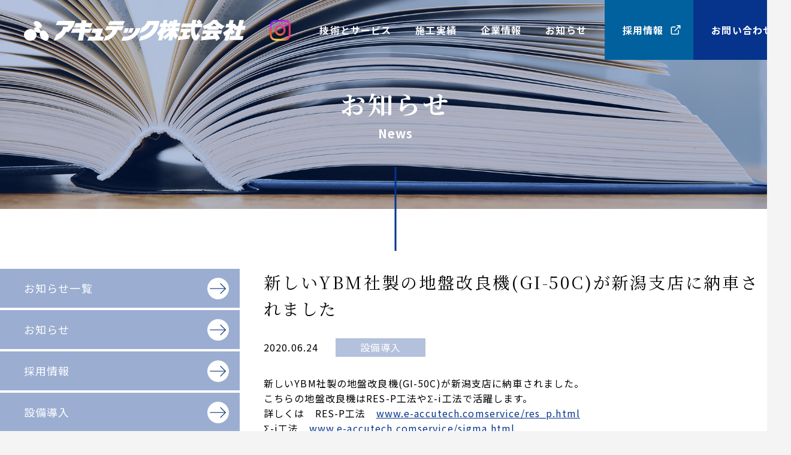

--- FILE ---
content_type: text/html; charset=UTF-8
request_url: https://www.e-accutech.com/news/2020/06/24/971/
body_size: 6371
content:
<!DOCTYPE html>
<html lang="ja">

<head>
<!-- Global site tag (gtag.js) - Google Analytics -->
<script async src="https://www.googletagmanager.com/gtag/js?id=G-007LWXWM5D"></script>
<script>
  window.dataLayer = window.dataLayer || [];
  function gtag(){dataLayer.push(arguments);}
  gtag('js', new Date());

  gtag('config', 'G-007LWXWM5D');
</script>
<meta charset="utf-8">

<meta name="description" content="アキュテックは「地盤改良」によって社会と街の豊かな環境を提供しています。">
<meta name="viewport" content="width=device-width, initial-scale=1, maximum-scale=2">

<meta property="og:type" content="article">
<meta property="og:image" content="https://www.e-accutech.com/manage/wp-content/themes/accutech/img/common/ogp.png">
<meta property="og:url" content="https://www.e-accutech.com/news/2020/06/24/971/">
<meta property="og:description" content="アキュテックは「地盤改良」によって社会と街の豊かな環境を提供しています。">
<meta property="og:locale" content="ja_JP">

<meta property="fb:app_id" content="695458524164281">
<meta name="twitter:card" content="summary_large_image">

<link rel="stylesheet" href="https://www.e-accutech.com/manage/wp-content/themes/accutech/style.css" type="text/css" media="all" />
<link rel="stylesheet" type="text/css" href="https://www.e-accutech.com/manage/wp-content/themes/accutech/css/corporate.css" media="all">
<link rel="stylesheet" type="text/css" href="//cdn.jsdelivr.net/jquery.slick/1.6.0/slick.css" media="all">

<link rel="shortcut icon" href="/favicon.ico" />
<link rel="apple-touch-icon" href="https://www.e-accutech.com/manage/wp-content/themes/accutech/img/common/apple-touch-icon.png">
<link rel="icon" href="https://www.e-accutech.com/manage/wp-content/themes/accutech/img/common/android-touch-icon.png">

<link href="https://fonts.googleapis.com/css2?family=Noto+Sans+JP:wght@400;700&family=Noto+Serif+JP:wght@400;700&display=swap" rel="stylesheet">
<!-- <link rel="preload" href="https://fonts.googleapis.com/css?family=Noto+Serif+JP" as="style" onload="this.onload=null;this.rel='stylesheet'">
<noscript><link rel="stylesheet" href="https://fonts.googleapis.com/css?family=Noto+Serif+JP"></noscript>
<script>
/*! loadCSS. [c]2017 Filament Group, Inc. MIT License */
!function(t){"use strict";t.loadCSS||(t.loadCSS=function(){});var e=loadCSS.relpreload={};if(e.support=function(){var e;try{e=t.document.createElement("link").relList.supports("preload")}catch(a){e=!1}return function(){return e}}(),e.bindMediaToggle=function(t){function e(){t.addEventListener?t.removeEventListener("load",e):t.attachEvent&&t.detachEvent("onload",e),t.setAttribute("onload",null),t.media=a}var a=t.media||"all";t.addEventListener?t.addEventListener("load",e):t.attachEvent&&t.attachEvent("onload",e),setTimeout(function(){t.rel="stylesheet",t.media="only x"}),setTimeout(e,3e3)},e.poly=function(){if(!e.support())for(var a=t.document.getElementsByTagName("link"),n=0;n<a.length;n++){var o=a[n];"preload"!==o.rel||"style"!==o.getAttribute("as")||o.getAttribute("data-loadcss")||(o.setAttribute("data-loadcss",!0),e.bindMediaToggle(o))}},!e.support()){e.poly();var a=t.setInterval(e.poly,500);t.addEventListener?t.addEventListener("load",function(){e.poly(),t.clearInterval(a)}):t.attachEvent&&t.attachEvent("onload",function(){e.poly(),t.clearInterval(a)})}"undefined"!=typeof exports?exports.loadCSS=loadCSS:t.loadCSS=loadCSS}("undefined"!=typeof global?global:this);
</script> -->

		<!-- All in One SEO 4.0.18 -->
		<title>新しいYBM社製の地盤改良機(GI-50C)が新潟支店に納車されました | アキュテック株式会社</title>
		<link rel="canonical" href="https://www.e-accutech.com/news/2020/06/24/971/" />
		<meta property="og:site_name" content="アキュテック株式会社 | アキュテックは「地盤改良」によって社会と街の豊かな環境を提供しています。" />
		<meta property="og:type" content="article" />
		<meta property="og:title" content="新しいYBM社製の地盤改良機(GI-50C)が新潟支店に納車されました | アキュテック株式会社" />
		<meta property="og:url" content="https://www.e-accutech.com/news/2020/06/24/971/" />
		<meta property="article:published_time" content="2020-06-24T04:42:10Z" />
		<meta property="article:modified_time" content="2023-07-26T07:47:48Z" />
		<meta property="twitter:card" content="summary" />
		<meta property="twitter:domain" content="www.e-accutech.com" />
		<meta property="twitter:title" content="新しいYBM社製の地盤改良機(GI-50C)が新潟支店に納車されました | アキュテック株式会社" />
		<script type="application/ld+json" class="aioseo-schema">
			{"@context":"https:\/\/schema.org","@graph":[{"@type":"WebSite","@id":"https:\/\/www.e-accutech.com\/#website","url":"https:\/\/www.e-accutech.com\/","name":"\u30a2\u30ad\u30e5\u30c6\u30c3\u30af\u682a\u5f0f\u4f1a\u793e","description":"\u30a2\u30ad\u30e5\u30c6\u30c3\u30af\u306f\u300c\u5730\u76e4\u6539\u826f\u300d\u306b\u3088\u3063\u3066\u793e\u4f1a\u3068\u8857\u306e\u8c4a\u304b\u306a\u74b0\u5883\u3092\u63d0\u4f9b\u3057\u3066\u3044\u307e\u3059\u3002","publisher":{"@id":"https:\/\/www.e-accutech.com\/#organization"}},{"@type":"Organization","@id":"https:\/\/www.e-accutech.com\/#organization","name":"\u30a2\u30ad\u30e5\u30c6\u30c3\u30af\u682a\u5f0f\u4f1a\u793e","url":"https:\/\/www.e-accutech.com\/"},{"@type":"BreadcrumbList","@id":"https:\/\/www.e-accutech.com\/news\/2020\/06\/24\/971\/#breadcrumblist","itemListElement":[{"@type":"ListItem","@id":"https:\/\/www.e-accutech.com\/#listItem","position":"1","item":{"@id":"https:\/\/www.e-accutech.com\/#item","name":"\u30db\u30fc\u30e0","description":"\u30a2\u30ad\u30e5\u30c6\u30c3\u30af\u306f\u300c\u5730\u76e4\u6539\u826f\u300d\u306b\u3088\u3063\u3066\u793e\u4f1a\u3068\u8857\u306e\u8c4a\u304b\u306a\u74b0\u5883\u3092\u63d0\u4f9b\u3057\u3066\u3044\u307e\u3059\u3002\u5275\u696d\u4ee5\u6765\u84c4\u7a4d\u3055\u308c\u305f\u9ad8\u3044\u6280\u8853\u529b\u3068\u65bd\u5de5\u5b9f\u7e3e\u3067\u304a\u5ba2\u69d8\u306e\u8ab2\u984c\u3092\u89e3\u6c7a\u3057\u307e\u3059\u3002","url":"https:\/\/www.e-accutech.com\/"},"nextItem":"https:\/\/www.e-accutech.com\/news\/2020\/06\/24\/971\/#listItem"},{"@type":"ListItem","@id":"https:\/\/www.e-accutech.com\/news\/2020\/06\/24\/971\/#listItem","position":"2","item":{"@id":"https:\/\/www.e-accutech.com\/news\/2020\/06\/24\/971\/#item","name":"\u65b0\u3057\u3044YBM\u793e\u88fd\u306e\u5730\u76e4\u6539\u826f\u6a5f(GI-50C)\u304c\u65b0\u6f5f\u652f\u5e97\u306b\u7d0d\u8eca\u3055\u308c\u307e\u3057\u305f","url":"https:\/\/www.e-accutech.com\/news\/2020\/06\/24\/971\/"},"previousItem":"https:\/\/www.e-accutech.com\/#listItem"}]},{"@type":"Person","@id":"https:\/\/www.e-accutech.com\/author\/accutech_enets\/#author","url":"https:\/\/www.e-accutech.com\/author\/accutech_enets\/","name":"accutech_enets","image":{"@type":"ImageObject","@id":"https:\/\/www.e-accutech.com\/news\/2020\/06\/24\/971\/#authorImage","url":"https:\/\/secure.gravatar.com\/avatar\/e64ce074122f3a7cb3089967f525015f?s=96&d=identicon&r=g","width":"96","height":"96","caption":"accutech_enets"}}]}
		</script>
		<!-- All in One SEO -->

<link rel='dns-prefetch' href='//s.w.org' />
		<script type="text/javascript">
			window._wpemojiSettings = {"baseUrl":"https:\/\/s.w.org\/images\/core\/emoji\/13.0.1\/72x72\/","ext":".png","svgUrl":"https:\/\/s.w.org\/images\/core\/emoji\/13.0.1\/svg\/","svgExt":".svg","source":{"concatemoji":"https:\/\/www.e-accutech.com\/manage\/wp-includes\/js\/wp-emoji-release.min.js?ver=5.6.16"}};
			!function(e,a,t){var n,r,o,i=a.createElement("canvas"),p=i.getContext&&i.getContext("2d");function s(e,t){var a=String.fromCharCode;p.clearRect(0,0,i.width,i.height),p.fillText(a.apply(this,e),0,0);e=i.toDataURL();return p.clearRect(0,0,i.width,i.height),p.fillText(a.apply(this,t),0,0),e===i.toDataURL()}function c(e){var t=a.createElement("script");t.src=e,t.defer=t.type="text/javascript",a.getElementsByTagName("head")[0].appendChild(t)}for(o=Array("flag","emoji"),t.supports={everything:!0,everythingExceptFlag:!0},r=0;r<o.length;r++)t.supports[o[r]]=function(e){if(!p||!p.fillText)return!1;switch(p.textBaseline="top",p.font="600 32px Arial",e){case"flag":return s([127987,65039,8205,9895,65039],[127987,65039,8203,9895,65039])?!1:!s([55356,56826,55356,56819],[55356,56826,8203,55356,56819])&&!s([55356,57332,56128,56423,56128,56418,56128,56421,56128,56430,56128,56423,56128,56447],[55356,57332,8203,56128,56423,8203,56128,56418,8203,56128,56421,8203,56128,56430,8203,56128,56423,8203,56128,56447]);case"emoji":return!s([55357,56424,8205,55356,57212],[55357,56424,8203,55356,57212])}return!1}(o[r]),t.supports.everything=t.supports.everything&&t.supports[o[r]],"flag"!==o[r]&&(t.supports.everythingExceptFlag=t.supports.everythingExceptFlag&&t.supports[o[r]]);t.supports.everythingExceptFlag=t.supports.everythingExceptFlag&&!t.supports.flag,t.DOMReady=!1,t.readyCallback=function(){t.DOMReady=!0},t.supports.everything||(n=function(){t.readyCallback()},a.addEventListener?(a.addEventListener("DOMContentLoaded",n,!1),e.addEventListener("load",n,!1)):(e.attachEvent("onload",n),a.attachEvent("onreadystatechange",function(){"complete"===a.readyState&&t.readyCallback()})),(n=t.source||{}).concatemoji?c(n.concatemoji):n.wpemoji&&n.twemoji&&(c(n.twemoji),c(n.wpemoji)))}(window,document,window._wpemojiSettings);
		</script>
		<style type="text/css">
img.wp-smiley,
img.emoji {
	display: inline !important;
	border: none !important;
	box-shadow: none !important;
	height: 1em !important;
	width: 1em !important;
	margin: 0 .07em !important;
	vertical-align: -0.1em !important;
	background: none !important;
	padding: 0 !important;
}
</style>
	<link rel='stylesheet' id='wp-block-library-css'  href='https://www.e-accutech.com/manage/wp-includes/css/dist/block-library/style.min.css?ver=5.6.16' type='text/css' media='all' />
<link rel="https://api.w.org/" href="https://www.e-accutech.com/wp-json/" /><link rel="EditURI" type="application/rsd+xml" title="RSD" href="https://www.e-accutech.com/manage/xmlrpc.php?rsd" />
<link rel="wlwmanifest" type="application/wlwmanifest+xml" href="https://www.e-accutech.com/manage/wp-includes/wlwmanifest.xml" /> 
<link rel='shortlink' href='https://www.e-accutech.com/?p=971' />
<link rel="alternate" type="application/json+oembed" href="https://www.e-accutech.com/wp-json/oembed/1.0/embed?url=https%3A%2F%2Fwww.e-accutech.com%2Fnews%2F2020%2F06%2F24%2F971%2F" />
<link rel="alternate" type="text/xml+oembed" href="https://www.e-accutech.com/wp-json/oembed/1.0/embed?url=https%3A%2F%2Fwww.e-accutech.com%2Fnews%2F2020%2F06%2F24%2F971%2F&#038;format=xml" />
</head>

<body class="news-template-default single single-news postid-971">
<div class="l-container">

<!-- l-header START -->
<!--include START-->
<header class="l-header">
  <div class="header-inner">
    <div class="corp-logo-wrap">
	    <div class="corp-logo">
	      <a href="https://www.e-accutech.com">
	        <img class="logo-white" src="https://www.e-accutech.com/manage/wp-content/themes/accutech/img/common/logo-accutech-w.svg" alt="アキュテック株式会社">
	        <img class="logo-blue" src="https://www.e-accutech.com/manage/wp-content/themes/accutech/img/common/logo-accutech-b.svg" alt="アキュテック株式会社">
	      </a>
	    </div>
	    <div class="sns-icon">
		  <a href="https://www.instagram.com/accutech_recruit/" target="_blank">
		  	<img src="https://www.e-accutech.com/manage/wp-content/themes/accutech/img/common/Instagram_Glyph_Gradient.png" alt="Instagram">
		  </a>
	    </div>
	</div>
    <div class="header-nav-btn">
      <a href="#"><span></span></a>
    </div>
    <nav class="header-nav">
      <div class="nav-inner">
        <ul class="global-nav">
          <li class="item">
            <a href="https://www.e-accutech.com/service/" class="parent-page has-child">技術とサービス</a>
            <div class="child-pages-wrap">
              <div class="inner">
                <div class="wrap-title">
                  <a href="https://www.e-accutech.com/service/">技術とサービス</a>
                </div>
                <ul class="child-pages">
	              <li class="child-page page-item-9 child-page_has_children"><a href="https://www.e-accutech.com/service/information/">地盤を知る</a></li>
<li class="child-page page-item-242 child-page_has_children"><a href="https://www.e-accutech.com/service/survey/">地盤を調べる</a></li>
<li class="child-page page-item-244 child-page_has_children"><a href="https://www.e-accutech.com/service/improvement/">地盤を補強する</a></li>
<li class="child-page page-item-246 child-page_has_children"><a href="https://www.e-accutech.com/service/construction/">地盤を造る</a></li>
<li class="child-page page-item-249"><a href="https://www.e-accutech.com/service/guarantee/">地盤総合保証制度</a></li>
                </ul>
              </div>
            </div>
          </li>
          <li class="item">
            <a href="https://www.e-accutech.com/works/" class="parent-page">施工実績</a>
          </li>
          <li class="item">
            <a href="https://www.e-accutech.com/company/" class="parent-page has-child">企業情報</a>
            <div class="child-pages-wrap">
              <div class="inner">
                <div class="wrap-title">
                  <a href="https://www.e-accutech.com/company/">企業情報</a>
                </div>
                <ul class="child-pages">
	               <li class="child-page page-item-119"><a href="https://www.e-accutech.com/company/greeting/">ご挨拶</a></li>
<li class="child-page page-item-121"><a href="https://www.e-accutech.com/company/profile/">会社概要</a></li>
<li class="child-page page-item-123"><a href="https://www.e-accutech.com/company/history/">沿革</a></li>
<li class="child-page page-item-126"><a href="https://www.e-accutech.com/company/office/">事業所一覧</a></li>
<li class="child-page page-item-128"><a href="https://www.e-accutech.com/company/partner/">グループ会社</a></li>
                </ul>
              </div>
            </div>
          </li>
          <li class="item">
            <a href="https://www.e-accutech.com/news/" class="parent-page">お知らせ</a>
          </li>
          <li class="item SPview">
            <a href="https://www.e-accutech.com/sitemap/" class="parent-page">サイトマップ</a>
          </li>
          <li class="item SPview">
            <a href="https://www.e-accutech.com/link/" class="parent-page">LINK集</a>
          </li>
        </ul>
        <ul class="global-nav">
          <li class="item recruit external-link">
            <a target="_blank" href="/recruit/" class="parent-page">採用情報</a>
          </li>
          <li class="item contact">
            <a href="https://www.e-accutech.com/contact/" class="parent-page">お問い合わせ</a>
          </li>
        </ul>
      </div>
    </nav>
  </div>
</header>
<!--include END-->

<!-- l-header END -->
<div class="l-contents">
<main class="l-main"><!-- ページに内容があれば -->
<!-- 以下を表示 -->
<section class="subpage-content news-wrap">
	<div class="page-title-wrap">
		<h1 class="page-title">
			<div class="page-title-JP">お知らせ</div>
			<div class="page-title-EN">News</div>
		</h1>
	</div>
	<div class="body-columns-two">
		
		<aside class="side-nav">
	<nav class="page-nav">
		<ul class="page-list">
			<li class="page"><a class="parent" href="https://www.e-accutech.com/news/"><span>お知らせ一覧</span></a></li>
			<li class="page"><a class="parent" href="https://www.e-accutech.com/news-cat/info/"><span>お知らせ</span></a></li><li class="page"><a class="parent" href="https://www.e-accutech.com/news-cat/recruit/"><span>採用情報</span></a></li><li class="page"><a class="parent" href="https://www.e-accutech.com/news-cat/facility/"><span>設備導入</span></a></li><li class="page"><a class="parent" href="https://www.e-accutech.com/news-cat/news/"><span>アキュテック便り</span></a></li>		</ul>
	</nav>
</aside>		
		<div class="contents-wrap">
			<section class="news-detail-wrap">
				<div class="section-title-wrap">
					<h2 class="section-title">新しいYBM社製の地盤改良機(GI-50C)が新潟支店に納車されました</h2>
				</div>
				<div class="post-info">
					<div class="posted-date">2020.06.24</div>
						<div class="posted-tag"><span class="tag facility">設備導入</span></div>
				</div><!-- /.post-info -->
				
										
										<div class="editor-block"><p>新しいYBM社製の地盤改良機(GI-50C)が新潟支店に納車されました。<br />
こちらの地盤改良機はRES-P工法やΣ-i工法で活躍します。<br />
詳しくは　RES-P工法　<a href="www.e-accutech.comservice/res_p.html" target="_blank" rel="noopener nofollow" data-ft="{&quot;tn&quot;:&quot;-U&quot;}" data-lynx-mode="async" data-lynx-uri="https://l.facebook.com/l.php?u=http%3A%2F%2Fwww.e-accutech.com%2Fservice%2Fres_p.html&amp;h=[base64]">www.e-accutech.comservice/res_p.html</a><br />
Σ-i工法　<a href="www.e-accutech.comservice/sigma.html" target="_blank" rel="noopener nofollow" data-ft="{&quot;tn&quot;:&quot;-U&quot;}" data-lynx-mode="async" data-lynx-uri="https://l.facebook.com/l.php?u=http%3A%2F%2Fwww.e-accutech.com%2Fservice%2Fsigma.html&amp;h=[base64]">www.e-accutech.comservice/sigma.html</a><br />
お問い合わせは、弊社新潟支店またはお近くの事業所にご連絡ください。</p>
</div><!-- news-text -->
										
				
			</section>
			<div class="backto-parentPage">
        <a href="https://www.e-accutech.com/news/">ニュース一覧ページに戻る</a>
      </div>
		</div>
	</div>
</section>


			
</main>
<!-- l-footer START -->
<!--include START-->
<footer class="l-footer">
  <div class="l-pagetop"><button type="button" class="pagetop-btn"><span>TOP</span></button></div>
  <div class="footer-content contact-area">
    <div class="area-link-btn">
  		<a href="https://www.e-accutech.com/contact/">お問い合わせフォーム</a>
  	</div>
  </div>
  <nav class="footer-nav">
    <div class="global-nav-column">
	    <div class="item">
        <a href="https://www.e-accutech.com" class="parent-page">トップページ</a>
      </div>
      <div class="item">
        <a href="https://www.e-accutech.com/service/" class="parent-page has-child">技術とサービス</a>
        <ul class="child-pages">
					<li class="child-page page-item-9 child-page_has_children"><a href="https://www.e-accutech.com/service/information/">地盤を知る</a></li>
<li class="child-page page-item-242 child-page_has_children"><a href="https://www.e-accutech.com/service/survey/">地盤を調べる</a></li>
<li class="child-page page-item-244 child-page_has_children"><a href="https://www.e-accutech.com/service/improvement/">地盤を補強する</a></li>
<li class="child-page page-item-246 child-page_has_children"><a href="https://www.e-accutech.com/service/construction/">地盤を造る</a></li>
<li class="child-page page-item-249"><a href="https://www.e-accutech.com/service/guarantee/">地盤総合保証制度</a></li>
        </ul>
      </div>
    </div>
    <div class="global-nav-column">
      <div class="item">
        <a href="https://www.e-accutech.com/works/" class="parent-page">施工実績</a>
      </div>
      <div class="item">
        <a href="https://www.e-accutech.com/company/" class="parent-page has-child">企業情報</a>
        <ul class="child-pages">
          <li class="child-page page-item-119"><a href="https://www.e-accutech.com/company/greeting/">ご挨拶</a></li>
<li class="child-page page-item-121"><a href="https://www.e-accutech.com/company/profile/">会社概要</a></li>
<li class="child-page page-item-123"><a href="https://www.e-accutech.com/company/history/">沿革</a></li>
<li class="child-page page-item-126"><a href="https://www.e-accutech.com/company/office/">事業所一覧</a></li>
<li class="child-page page-item-128"><a href="https://www.e-accutech.com/company/partner/">グループ会社</a></li>
        </ul>
      </div>
    </div>
    <div class="global-nav-column">
      <div class="item">
        <a href="https://www.e-accutech.com/news/" class="parent-page">お知らせ</a>
      </div>
      <div class="item">
        <a href="https://www.e-accutech.com/sitemap/" class="parent-page">サイトマップ</a>
      </div>
      <div class="item">
        <a href="https://www.e-accutech.com/link/" class="parent-page">LINK集</a>
      </div>
    </div>
    <div class="global-nav-column external">
	  <div class="item">
        <a href="/animation/b-world/" class="banner-link" target="_blank">
	        <img src="https://www.e-accutech.com/manage/wp-content/themes/accutech/img/common/corporate.png" alt="アキュテックオリジナルアニメ　Beautiful World" usemap="#ImageMap">
        </a>
      </div>
      <div class="item">
        <a target="_blank" href="/recruit/" class="external-link">採用サイトへ</a>
      </div>
    </div>
  </nav>
  <div class="copyright-wrap">Copyright(C) <br class="SPbr">ACCUTECH INC.All Rights Reserved.</div>
</footer>
<!--include END-->

<!-- l-footer END -->
</div>
</div>
<!-- *** JavaScript *** -->
<script type="text/javascript" src="//ajax.googleapis.com/ajax/libs/jquery/3.2.1/jquery.min.js"></script>
<script type="text/javascript" src="//cdnjs.cloudflare.com/ajax/libs/jquery-easing/1.4.1/jquery.easing.min.js"></script>
<script src="//cdn.jsdelivr.net/jquery.slick/1.6.0/slick.min.js" type="text/javascript"></script>
<script src="https://www.e-accutech.com/manage/wp-content/themes/accutech/js/script.js"></script>

<div id="fb-root"></div>
<script async defer crossorigin="anonymous" src="https://connect.facebook.net/ja_JP/sdk.js#xfbml=1&version=v8.0" nonce="44YtnUdu"></script>

<noscript>
<p class="no-js-text">当サイトをご覧になる際は、JavaScriptを有効にしてください。</p>
</noscript>
<script type='text/javascript' src='https://www.e-accutech.com/manage/wp-includes/js/wp-embed.min.js?ver=5.6.16' id='wp-embed-js'></script>
</body>

</html>

--- FILE ---
content_type: text/css
request_url: https://www.e-accutech.com/manage/wp-content/themes/accutech/style.css
body_size: 99
content:
@charset "utf-8";

/*
Theme Name: Accutech
Description: アキュテック株式会社のWebサイトで使用するテンプレートです
Version: 1.0
Author: eNets - 2020.11.11
Author URI: https://www.enetsolutions.co.jp/
*/



--- FILE ---
content_type: text/css
request_url: https://www.e-accutech.com/manage/wp-content/themes/accutech/css/corporate.css
body_size: 30631
content:
@charset "UTF-8";
/*
@include sp($point-sp) {}
@include tb($point-tb) {}
@include pc01($point-pc01) {}
@include pc02($point-pc02) {}
*/
.clearfix:after {
  content: "";
  display: block;
  clear: both; }

.areaLinkBtnFrameWork, .footer-content .area-link-btn a, .footer-nav .global-nav-column .item .external-link, .introduction-area .area-link-btn a, .company-information-area .area-link-btn a, .notice-area .information .area-link-btn a, .recruit-area .area-link-btn a, .performance-area .area-link-btn a, .subpage-content .page-links-wrap .page-links-item .link .area-link-btn a, .subpage-links-wrap .link-text-wrap .area-link-btn a, .works-wrap .performance-list .performance .works-detail-btn span, .works-wrap .casestudy-related .related-link a, .works-wrap .to-archive-btn a, .company-wrap .page-links-wrap .page-links-item .link .area-link-btn, .office-wrap .detail-block .office-block-linkbtn a, .news-wrap .backto-parentPage a, .contact-wrap .form-wrap .to-home-btn a,
.confirm-wrap .form-wrap .to-home-btn a,
.completed-wrap .form-wrap .to-home-btn a, .notfound-wrap .area-link-btn a {
  display: inline-block;
  padding: 1em 3.5em 1em 1.5em;
  min-width: 240px;
  max-width: 100%;
  font-weight: bold;
  text-align: center;
  position: relative; }
  .areaLinkBtnFrameWork::before, .footer-content .area-link-btn a::before, .footer-nav .global-nav-column .item .external-link::before, .introduction-area .area-link-btn a::before, .company-information-area .area-link-btn a::before, .notice-area .information .area-link-btn a::before, .recruit-area .area-link-btn a::before, .performance-area .area-link-btn a::before, .subpage-content .page-links-wrap .page-links-item .link .area-link-btn a::before, .subpage-links-wrap .link-text-wrap .area-link-btn a::before, .works-wrap .performance-list .performance .works-detail-btn span::before, .works-wrap .casestudy-related .related-link a::before, .works-wrap .to-archive-btn a::before, .company-wrap .page-links-wrap .page-links-item .link .area-link-btn::before, .office-wrap .detail-block .office-block-linkbtn a::before, .news-wrap .backto-parentPage a::before, .contact-wrap .form-wrap .to-home-btn a::before,
  .confirm-wrap .form-wrap .to-home-btn a::before,
  .completed-wrap .form-wrap .to-home-btn a::before, .notfound-wrap .area-link-btn a::before, .news-wrap .news-list .item a .news-link::before {
    content: '';
    width: 2em;
    height: 2em;
    position: absolute;
    top: 50%;
    right: 1em;
    transform: translateY(-50%); }

.areaLinkBtnFrameWorkExternal {
  display: inline-block;
  padding: 1em 3.5em 1em 1.5em;
  min-width: 250px;
  max-width: 100%;
  font-weight: bold;
  text-align: center;
  position: relative; }
  .areaLinkBtnFrameWorkExternal::before {
    content: '';
    width: 2em;
    height: 2em;
    position: absolute;
    top: 50%;
    right: 1em;
    transform: translateY(-50%); }

/* ==========================================================================
   Foundation
   ========================================================================== */
/*
@include sp($point-sp) {}
@include tb($point-tb) {}
@include pc01($point-pc01) {}
@include pc02($point-pc02) {}
*/
html,
body {
  height: 100%; }

body {
  color: #000;
  font-family: 'Noto Sans JP', "游ゴシック体", "Yu Gothic", YuGothic, "ヒラギノ角ゴ Pro", "Hiragino Kaku Gothic Pro", "メイリオ", "Meiryo", sans-serif;
  line-height: 1.6;
  letter-spacing: 0.07em;
  -webkit-font-smoothing: antialiased;
  -moz-osx-font-smoothing: grayscale;
  background: #f4f4f4;
  position: relative; }
  @media screen and (max-width: 481px) {
    body {
      font-size: 12px; } }
  @media print, screen and (min-width: 482px) and (max-width: 1024px) {
    body {
      font-size: 14px; } }
  @media screen and (min-width: 1025px) {
    body {
      font-size: 16px; } }
  body::before {
    content: '';
    width: 100%;
    height: 100%;
    background: linear-gradient(135deg, #06348d, #6dc8e4);
    position: fixed;
    top: 0;
    right: 0;
    z-index: 200;
    opacity: 1;
    visibility: visible;
    transition: opacity 1.2s cubic-bezier(0.645, 0.045, 0.355, 1.000), visibility 1.2s cubic-bezier(0.645, 0.045, 0.355, 1.000); }
  body::after {
    content: '';
    background: url([data-uri]) no-repeat;
    background-size: cover;
    position: fixed;
    top: 50%;
    left: 50%;
    transform: translate(-50%, -50%);
    z-index: 200;
    opacity: 1;
    visibility: visible;
    transition: opacity 0.8s cubic-bezier(0.645, 0.045, 0.355, 1.000), visibility 0.8s cubic-bezier(0.645, 0.045, 0.355, 1.000);
    will-change: opacity, visibility; }
    @media screen and (max-width: 481px) {
      body::after {
        width: 240px;
        height: 23px; } }
    @media print, screen and (min-width: 482px) and (max-width: 1024px) {
      body::after {
        width: 300px;
        height: 29px; } }
    @media screen and (min-width: 1025px) {
      body::after {
        width: 300px;
        height: 29px; } }
  body.home::before {
    transition: opacity 2s cubic-bezier(0.645, 0.045, 0.355, 1.000), visibility 2s cubic-bezier(0.645, 0.045, 0.355, 1.000); }
  body.home::after {
    transition: opacity 1.5s cubic-bezier(0.645, 0.045, 0.355, 1.000), visibility 1.5s cubic-bezier(0.645, 0.045, 0.355, 1.000); }
  body.loaded::before {
    opacity: 0;
    visibility: hidden; }
  body.loaded::after {
    opacity: 0;
    visibility: hidden; }

* {
  box-sizing: border-box;
  padding: 0;
  margin: 0;
  word-wrap: break-word;
  overflow-wrap: break-word; }

ol,
ul {
  list-style: none; }

img {
  max-width: 100%;
  height: auto;
  vertical-align: top;
  border: none;
  border-style: none; }

a {
  color: #000;
  text-decoration: none;
  outline: none;
  -webkit-touch-callout: none; }

@media screen and (min-width: 1025px) {
  a:hover {
    text-decoration: none; } }

a:focus,
*:focus {
  outline: none; }

body {
  margin: 0; }

@media screen and (min-width: 1025px) {
  a {
    opacity: 1;
    transition: opacity .2s ease-in-out; } }

@media screen and (min-width: 1025px) {
  a:hover {
    opacity: 0.7; } }

@media screen and (min-width: 1025px) {
  a:hover img {
    background-color: rgba(255, 255, 255, 0.01); } }

br.SPbr {
  display: none; }
  @media screen and (max-width: 481px) {
    br.SPbr {
      display: inline; } }
  @media print, screen and (min-width: 482px) and (max-width: 1024px) {
    br.SPbr {
      display: inline; } }

br.PCbr {
  display: inline; }
  @media screen and (max-width: 481px) {
    br.PCbr {
      display: none; } }
  @media print, screen and (min-width: 482px) and (max-width: 1024px) {
    br.PCbr {
      display: none; } }

.SPview {
  display: none !important; }
  @media screen and (max-width: 481px) {
    .SPview {
      display: block !important; } }
  @media print, screen and (min-width: 482px) and (max-width: 1024px) {
    .SPview {
      display: block !important; } }

.PCview {
  display: block !important; }
  @media screen and (max-width: 481px) {
    .PCview {
      display: none !important; } }
  @media print, screen and (min-width: 482px) and (max-width: 1024px) {
    .PCview {
      display: none !important; } }

input, button, textarea, select {
  margin: 0;
  padding: 0;
  background: none;
  font-weight: bold;
  font-family: "游ゴシック体", "Yu Gothic", YuGothic, "ヒラギノ角ゴ Pro", "Hiragino Kaku Gothic Pro", "メイリオ", "Meiryo", sans-serif;
  cursor: pointer; }

select::-ms-expand {
  display: none; }

/* iOSでのデフォルトスタイルをリセット */
input,
textarea {
  box-sizing: border-box; }
  input::-webkit-search-decoration,
  textarea::-webkit-search-decoration {
    display: none; }
  input:focus,
  textarea:focus {
    outline-offset: -2px; }

.l-container {
  width: 100%;
  position: relative;
  min-height: 100%;
  overflow-x: hidden; }
  @media screen and (max-width: 481px) {
    .l-container {
      min-width: 320px; } }
  @media screen and (min-width: 1025px) {
    .l-container {
      min-width: 1320px; } }

.l-contents {
  width: 100%;
  min-height: 100%; }
  .l-contents.fixed {
    position: fixed;
    top: 0;
    left: 0; }

/*
@include sp($point-sp) {}
@include tb($point-tb) {}
@include pc01($point-pc01) {}
@include pc02($point-pc02) {}
*/
/* ==========================================================================
   Layout
   ========================================================================== */
/*
@include sp($point-sp) {}
@include tb($point-tb) {}
@include pc01($point-pc01) {}
@include pc02($point-pc02) {}
*/
/*
@include sp($point-sp) {}
@include tb($point-tb) {}
@include pc01($point-pc01) {}
@include pc02($point-pc02) {}
*/
.l-pagetop {
  position: fixed;
  width: 45px;
  height: 45px;
  bottom: 10px;
  right: 10px;
  opacity: 0;
  visibility: hidden;
  transition: opacity 1s ease-in-out, visibility 1s ease-in-out;
  z-index: 999; }
  .l-pagetop.is-active {
    opacity: 1;
    visibility: visible; }
  .l-pagetop .pagetop-btn {
    color: #fff;
    width: 45px;
    height: 45px;
    background: linear-gradient(135deg, #06348d 0%, #06348d 30%, #6dc8e4);
    border-radius: 50%;
    position: relative;
    border: none;
    transition: opacity .2s ease-in-out; }
    .l-pagetop .pagetop-btn:hover {
      opacity: .7; }
    .l-pagetop .pagetop-btn::before {
      content: '';
      width: 15px;
      height: 10px;
      background: url([data-uri]) no-repeat;
      background-size: cover;
      position: absolute;
      top: 9px;
      left: 50%;
      transform: translateX(-50%) rotate(-90deg); }
    .l-pagetop .pagetop-btn span {
      position: absolute;
      display: inline-block;
      top: 22px;
      left: 50%;
      transform: translateX(-50%); }
      @media screen and (max-width: 481px) {
        .l-pagetop .pagetop-btn span {
          font-size: 8px; } }
      @media print, screen and (min-width: 482px) and (max-width: 1024px) {
        .l-pagetop .pagetop-btn span {
          font-size: 10px; } }
      @media screen and (min-width: 1025px) {
        .l-pagetop .pagetop-btn span {
          font-size: 12px; } }

.footer-content {
  text-align: center; }
  @media screen and (max-width: 481px) {
    .footer-content {
      padding: 40px; } }
  @media print, screen and (min-width: 482px) and (max-width: 1024px) {
    .footer-content {
      padding: 40px; } }
  @media screen and (min-width: 1025px) {
    .footer-content {
      padding: 60px; } }
  .footer-content .area-title {
    font-family: 'Noto Serif JP', "游明朝", YuMincho, "Noto Serif JP", "ヒラギノ明朝 ProN W3", "Hiragino Mincho ProN", "HG明朝E", "ＭＳ Ｐ明朝", "ＭＳ 明朝", serif;
    letter-spacing: .1em;
    line-height: 1.4;
    margin: 0 0 1.5em;
    color: #06348d; }
    @media screen and (max-width: 481px) {
      .footer-content .area-title {
        font-size: 18px; } }
    @media print, screen and (min-width: 482px) and (max-width: 1024px) {
      .footer-content .area-title {
        font-size: 24px; } }
    @media screen and (min-width: 1025px) {
      .footer-content .area-title {
        font-size: 28px; } }
  .footer-content .area-link-btn a {
    background: #06348d;
    color: #fff; }
    @media screen and (max-width: 481px) {
      .footer-content .area-link-btn a {
        font-size: 18px; } }
    @media print, screen and (min-width: 482px) and (max-width: 1024px) {
      .footer-content .area-link-btn a {
        font-size: 24px; } }
    @media screen and (min-width: 1025px) {
      .footer-content .area-link-btn a {
        font-size: 28px; } }
    .footer-content .area-link-btn a::before {
      background: url([data-uri]) no-repeat;
      background-size: cover; }
    @media screen and (max-width: 481px) {
      .footer-content .area-link-btn a::before {
        width: 1em;
        height: 1em; } }
    @media print, screen and (min-width: 482px) and (max-width: 1024px) {
      .footer-content .area-link-btn a::before {
        width: 1em;
        height: 1em; } }
    @media screen and (min-width: 1025px) {
      .footer-content .area-link-btn a::before {
        width: 1.5em;
        height: 1.5em; } }

.footer-nav {
  margin: 0 auto;
  background: #00619e;
  display: -ms-flexbox;
  display: flex;
  -ms-flex-flow: row wrap;
      flex-flow: row wrap;
  -ms-flex-pack: justify;
      justify-content: space-between;
  -ms-flex-align: start;
      align-items: flex-start; }
  @media screen and (max-width: 481px) {
    .footer-nav {
      padding-left: 20px;
      padding-right: 20px; } }
  @media print, screen and (min-width: 482px) and (max-width: 1024px) {
    .footer-nav {
      padding-left: 60px;
      padding-right: 60px; } }
  @media screen and (min-width: 1025px) {
    .footer-nav {
      padding-left: 100px;
      padding-right: 100px; } }
  @media screen and (max-width: 481px) {
    .footer-nav {
      padding-top: 40px;
      padding-bottom: 40px; } }
  @media print, screen and (min-width: 482px) and (max-width: 1024px) {
    .footer-nav {
      padding-top: 40px;
      padding-bottom: 40px; } }
  @media screen and (min-width: 1025px) {
    .footer-nav {
      padding-top: 60px;
      padding-bottom: 60px; } }
  @media screen and (max-width: 481px) {
    .footer-nav .global-nav-column {
      width: 48%; } }
  @media print, screen and (min-width: 482px) and (max-width: 1024px) {
    .footer-nav .global-nav-column {
      width: 33%; } }
  @media screen and (min-width: 1025px) {
    .footer-nav .global-nav-column {
      width: 25%; } }
  .footer-nav .global-nav-column.external {
    -ms-flex-item-align: center;
        align-self: center; }
    @media screen and (max-width: 481px) {
      .footer-nav .global-nav-column.external {
        width: 100%;
        text-align: center;
        margin: 30px 0 0; } }
    @media print, screen and (min-width: 482px) and (max-width: 1024px) {
      .footer-nav .global-nav-column.external {
        width: 100%;
        text-align: center;
        margin: 30px 0 0; } }
  .footer-nav .global-nav-column .item {
    margin: 0 0 2em; }
    @media screen and (min-width: 1025px) {
      .footer-nav .global-nav-column .item:last-child {
        margin: 0; } }
    .footer-nav .global-nav-column .item .parent-page {
      font-family: 'Noto Serif JP', "游明朝", YuMincho, "Noto Serif JP", "ヒラギノ明朝 ProN W3", "Hiragino Mincho ProN", "HG明朝E", "ＭＳ Ｐ明朝", "ＭＳ 明朝", serif;
      letter-spacing: .1em;
      display: block;
      color: #fff;
      margin: 0 0 .5em; }
    .footer-nav .global-nav-column .item .banner-link {
      display: inline-block;
	  width: 240px; }
    .footer-nav .global-nav-column .item .external-link {
      background: #fff;
      color: #00619e; }
      .footer-nav .global-nav-column .item .external-link::before {
        background: url([data-uri]) no-repeat;
        background-size: cover; }
    .footer-nav .global-nav-column .item .child-pages .child-page {
      margin: 0 0 .5em;
      padding: 0 0 0 2em;
      position: relative; }
      .footer-nav .global-nav-column .item .child-pages .child-page::before {
        content: '';
        width: 4px;
        height: 1px;
        background: #fff;
        position: absolute;
        top: 50%;
        left: 1em; }
      .footer-nav .global-nav-column .item .child-pages .child-page a {
        font-family: 'Noto Serif JP', "游明朝", YuMincho, "Noto Serif JP", "ヒラギノ明朝 ProN W3", "Hiragino Mincho ProN", "HG明朝E", "ＭＳ Ｐ明朝", "ＭＳ 明朝", serif;
        letter-spacing: .1em;
        display: block;
        color: #fff; }

.copyright-wrap {
  margin: 0 auto;
  background: #434343;
  color: #fff;
  padding-top: 30px;
  padding-bottom: 30px;
  text-align: center; }
  @media screen and (max-width: 481px) {
    .copyright-wrap {
      padding-left: 20px;
      padding-right: 20px; } }
  @media print, screen and (min-width: 482px) and (max-width: 1024px) {
    .copyright-wrap {
      padding-left: 40px;
      padding-right: 40px; } }
  @media screen and (min-width: 1025px) {
    .copyright-wrap {
      padding-left: 40px;
      padding-right: 40px; } }
  @media screen and (max-width: 481px) {
    .copyright-wrap {
      font-size: 8px; } }
  @media print, screen and (min-width: 482px) and (max-width: 1024px) {
    .copyright-wrap {
      font-size: 10px; } }
  @media screen and (min-width: 1025px) {
    .copyright-wrap {
      font-size: 12px; } }

/*
@include sp($point-sp) {}
@include tb($point-tb) {}
@include pc01($point-pc01) {}
@include pc02($point-pc02) {}
*/
/*
@include sp($point-sp) {}
@include tb($point-tb) {}
@include pc01($point-pc01) {}
@include pc02($point-pc02) {}
*/
.l-header {
  position: fixed;
  width: 100%;
  top: 0;
  left: 0;
  z-index: 100;
  transition: height 1s cubic-bezier(0.190, 1.000, 0.220, 1.000), background 1s cubic-bezier(0.190, 1.000, 0.220, 1.000);
  will-change: height, background; }
  @media screen and (max-width: 481px) {
    .l-header {
      min-width: 320px;
      height: 60px; } }
  @media print, screen and (min-width: 482px) and (max-width: 1024px) {
    .l-header {
      height: 75px; } }
  @media screen and (min-width: 1025px) {
    .l-header {
      min-width: 1320px;
      height: 100px; } }
  @media screen and (max-width: 481px) {
    .l-header.is-not-top, .l-header.nav-open {
      background: #06348d; } }
  @media print, screen and (min-width: 482px) and (max-width: 1024px) {
    .l-header.is-not-top, .l-header.nav-open {
      background: #06348d; } }
  @media screen and (min-width: 1025px) {
    .l-header.is-not-top, .l-header.nav-open {
      height: 60px;
      background: rgba(255, 255, 255, 0.75); } }
  @media screen and (min-width: 1025px) {
    .l-header.is-not-top .corp-logo, .l-header.nav-open .corp-logo {
      width: 236px;
      height: 23px; } }
  @media screen and (min-width: 1025px) {
    .l-header.is-not-top .corp-logo img, .l-header.nav-open .corp-logo img {
      width: 236px;
      height: 23px; }
      .l-header.is-not-top .corp-logo img.logo-white, .l-header.nav-open .corp-logo img.logo-white {
        opacity: 0;
        visibility: hidden; }
      .l-header.is-not-top .corp-logo img.logo-blue, .l-header.nav-open .corp-logo img.logo-blue {
        opacity: 1;
        visibility: visible; } }
  @media screen and (min-width: 1025px) {
    .l-header.is-not-top .header-nav, .l-header.nav-open .header-nav {
      width: calc(100% - 351px); } }
  @media screen and (min-width: 1025px) {
    .l-header.is-not-top .header-nav .global-nav .item .parent-page, .l-header.nav-open .header-nav .global-nav .item .parent-page {
      color: #000; } }
  @media screen and (min-width: 1025px) and (max-width: 481px) {
    .l-header.is-not-top .header-nav .global-nav .item .parent-page, .l-header.nav-open .header-nav .global-nav .item .parent-page {
      font-size: 10px; } }
  @media screen and (min-width: 1025px) and (min-width: 482px) and (max-width: 1024px) {
    .l-header.is-not-top .header-nav .global-nav .item .parent-page, .l-header.nav-open .header-nav .global-nav .item .parent-page {
      font-size: 12px; } }
  @media screen and (min-width: 1025px) and (min-width: 1025px) {
    .l-header.is-not-top .header-nav .global-nav .item .parent-page, .l-header.nav-open .header-nav .global-nav .item .parent-page {
      font-size: 14px; } }
  @media screen and (min-width: 1025px) {
    .l-header.is-not-top .header-nav .global-nav .item .parent-page.has-child::before, .l-header.nav-open .header-nav .global-nav .item .parent-page.has-child::before {
      top: calc(100% - 15px); } }
  @media screen and (min-width: 1025px) {
    .l-header.is-not-top .header-nav .global-nav .item .parent-page.has-child.is-hovered::before, .l-header.nav-open .header-nav .global-nav .item .parent-page.has-child.is-hovered::before {
      height: 30px; } }
  .l-header .header-inner {
    display: -ms-flexbox;
    display: flex;
    -ms-flex-flow: row wrap;
        flex-flow: row wrap;
    -ms-flex-pack: justify;
        justify-content: space-between;
    -ms-flex-align: center;
        align-items: center;
    height: 100%;
    position: relative; }
  .l-header .corp-logo-wrap {
	  display: -ms-flexbox;
      display: flex;
      -ms-flex-align: center;
      	align-items: center; }
  @media screen and (max-width: 481px) {
    .l-header .corp-logo {
      width: calc(100% - 64px);
      height: 20px;
      margin: 0 20px 0 14px; } }
  @media print, screen and (min-width: 482px) and (max-width: 1024px) {
    .l-header .corp-logo {
        width: calc(100% - 77px);
	    height: 25px;
	    margin: 0 25px 0 20px; } }
  @media screen and (min-width: 1025px) {
    .l-header .corp-logo {
      width: 370px;
      height: 39px;
      margin: 0 40px; } }
  .l-header .corp-logo a {
    display: block;
    height: 100%;
    position: relative; }
    @media screen and (max-width: 481px) {
      .l-header .corp-logo a {
        width: 193px; } }
    @media print, screen and (min-width: 482px) and (max-width: 1024px) {
      .l-header .corp-logo a {
        width: 250px; } }
    @media screen and (min-width: 1025px) {
      .l-header .corp-logo a {
        width: 370px; } }
  .l-header .corp-logo img {
    width: 100%;
    height: 100%;
    position: absolute;
    top: 0;
    left: 0;
    transition: width 1s cubic-bezier(0.190, 1.000, 0.220, 1.000), height 1s cubic-bezier(0.190, 1.000, 0.220, 1.000), opacity 1s cubic-bezier(0.190, 1.000, 0.220, 1.000), visibility 1s cubic-bezier(0.190, 1.000, 0.220, 1.000);
    will-change: width, height, opacity, visibility; }
    .l-header .corp-logo img.logo-white {
      opacity: 1;
      visibility: visible; }
    .l-header .corp-logo img.logo-blue {
      opacity: 0;
      visibility: hidden; }
  @media screen and (max-width: 481px) {
    .l-header .sns-icon {
        width: 30px; } }
  @media print, screen and (min-width: 482px) and (max-width: 1024px) {
    .l-header .sns-icon {
        width: 32px; } }
  @media screen and (min-width: 1025px) {
    .l-header .sns-icon {
        width: 35px; } }
		.l-header .sns-icon a {
			display: block; }
  @media screen and (max-width: 481px) {
    .l-header .header-nav-btn {
      width: 60px;
      height: 60px; } }
  @media print, screen and (min-width: 482px) and (max-width: 1024px) {
    .l-header .header-nav-btn {
      width: 90px;
      height: 75px; } }
  @media screen and (min-width: 1025px) {
    .l-header .header-nav-btn {
      display: none; } }
  .l-header .header-nav-btn a {
    display: block;
    width: 100%;
    height: 100%;
    background: #06348d;
    position: relative; }
    .l-header .header-nav-btn a:hover {
      opacity: 1; }
    .l-header .header-nav-btn a::before, .l-header .header-nav-btn a::after {
      content: '';
      position: absolute;
      width: 28px;
      height: 1px;
      background: #fff;
      left: 50%;
      transform: translateX(-50%);
      transition: transform 0.5s cubic-bezier(0.190, 1.000, 0.220, 1.000); }
    .l-header .header-nav-btn a::before {
      top: calc(50% - 10px); }
    .l-header .header-nav-btn a::after {
      top: calc(50% + 10px); }
    .l-header .header-nav-btn a span {
      position: absolute;
      width: 28px;
      height: 1px;
      background: #fff;
      top: 50%;
      left: 50%;
      transform: translateX(-50%) scale(1);
      transition: transform 0.5s cubic-bezier(0.190, 1.000, 0.220, 1.000), opacity 0.5s cubic-bezier(0.190, 1.000, 0.220, 1.000), visibility 0.5s cubic-bezier(0.190, 1.000, 0.220, 1.000); }
    .l-header .header-nav-btn a.is-active::before {
      top: 50%;
      transform: translateX(-50%) rotate(135deg); }
    .l-header .header-nav-btn a.is-active::after {
      top: 50%;
      transform: translateX(-50%) rotate(225deg); }
    .l-header .header-nav-btn a.is-active span {
      opacity: 0;
      visibility: hidden;
      transform: scale(0); }
  @media screen and (max-width: 481px) {
    .l-header .header-nav {
      display: none;
      width: 100%;
      height: calc(100% - 60px);
      position: fixed;
      top: 60px;
      left: 0;
      background: #06348d;
      overflow-y: scroll; } }
  @media print, screen and (min-width: 482px) and (max-width: 1024px) {
    .l-header .header-nav {
      display: none;
      width: 100%;
      height: calc(100% - 75px);
      position: fixed;
      top: 75px;
      left: 0;
      background: #06348d;
      overflow-y: scroll; } }
  @media screen and (min-width: 1025px) {
    .l-header .header-nav {
      display: block !important;
      width: calc(100% - 485px);
      height: 100%; } }
  .l-header .header-nav .nav-inner {
    display: -ms-flexbox;
    display: flex;
    -ms-flex-flow: row wrap;
        flex-flow: row wrap;
    -ms-flex-align: center;
        align-items: center;
    height: 100%; }
    @media screen and (max-width: 481px) {
      .l-header .header-nav .nav-inner {
        -ms-flex-pack: center;
            justify-content: center; } }
    @media print, screen and (min-width: 482px) and (max-width: 1024px) {
      .l-header .header-nav .nav-inner {
        -ms-flex-pack: center;
            justify-content: center; } }
    @media screen and (min-width: 1025px) {
      .l-header .header-nav .nav-inner {
        -ms-flex-pack: end;
            justify-content: flex-end; } }
  .l-header .header-nav .global-nav {
    display: -ms-flexbox;
    display: flex;
    -ms-flex-pack: end;
        justify-content: flex-end;
    -ms-flex-align: center;
        align-items: center; }
    @media screen and (max-width: 481px) {
      .l-header .header-nav .global-nav {
        -ms-flex-flow: row wrap;
            flex-flow: row wrap;
        width: 100%; }
        .l-header .header-nav .global-nav:nth-child(1) {
          -ms-flex-item-align: start;
              align-self: flex-start; }
        .l-header .header-nav .global-nav:nth-child(2) {
          -ms-flex-item-align: end;
              align-self: flex-end; } }
    @media print, screen and (min-width: 482px) and (max-width: 1024px) {
      .l-header .header-nav .global-nav {
        -ms-flex-flow: row wrap;
            flex-flow: row wrap;
        width: 100%; }
        .l-header .header-nav .global-nav:nth-child(1) {
          -ms-flex-item-align: start;
              align-self: flex-start; }
        .l-header .header-nav .global-nav:nth-child(2) {
          -ms-flex-item-align: end;
              align-self: flex-end; } }
    @media screen and (min-width: 1025px) {
      .l-header .header-nav .global-nav {
        -ms-flex-flow: row nowrap;
            flex-flow: row nowrap;
        height: 100%; } }
    @media screen and (max-width: 481px) {
      .l-header .header-nav .global-nav .item {
        width: 100%;
        line-height: 40px;
        display: -ms-flexbox;
        display: flex;
        -ms-flex-flow: row wrap;
            flex-flow: row wrap;
        -ms-flex-pack: justify;
            justify-content: space-between;
        -ms-flex-align: center;
            align-items: center;
        border-top: 1px solid rgba(255, 255, 255, 0.5); } }
    @media print, screen and (min-width: 482px) and (max-width: 1024px) {
      .l-header .header-nav .global-nav .item {
        width: 100%;
        line-height: 60px;
        display: -ms-flexbox;
        display: flex;
        -ms-flex-flow: row wrap;
            flex-flow: row wrap;
        -ms-flex-pack: justify;
            justify-content: space-between;
        -ms-flex-align: center;
            align-items: center;
        border-top: 1px solid rgba(255, 255, 255, 0.5); } }
    @media screen and (min-width: 1025px) {
      .l-header .header-nav .global-nav .item {
        height: 100%; } }
    .l-header .header-nav .global-nav .item.external-link .parent-page {
      padding: 0 50px 0 30px;
      position: relative; }
      .l-header .header-nav .global-nav .item.external-link .parent-page::before {
        content: '';
        background: url([data-uri]) no-repeat;
        background-size: cover;
        width: 1.2em;
        height: 1.2em;
        position: absolute;
        top: 50%;
        right: 20px;
        transform: translateY(-50%); }
    @media screen and (max-width: 481px) {
      .l-header .header-nav .global-nav .item.recruit {
        width: 50%;
        border: 1px solid rgba(255, 255, 255, 0.5);
        border-style: solid none solid solid;
        height: 75px; } }
    @media print, screen and (min-width: 482px) and (max-width: 1024px) {
      .l-header .header-nav .global-nav .item.recruit {
        width: 50%;
        border: 1px solid rgba(255, 255, 255, 0.5);
        border-style: solid none solid solid;
        height: 100px; } }
    @media screen and (min-width: 1025px) {
      .l-header .header-nav .global-nav .item.recruit {
        margin: 0 0 0 10px; } }
    .l-header .header-nav .global-nav .item.recruit .parent-page {
      background: #00619e;
      color: #fff; }
      @media screen and (max-width: 481px) {
        .l-header .header-nav .global-nav .item.recruit .parent-page {
          width: 100%;
          -ms-flex-pack: center;
              justify-content: center; } }
      @media print, screen and (min-width: 482px) and (max-width: 1024px) {
        .l-header .header-nav .global-nav .item.recruit .parent-page {
          width: 100%;
          -ms-flex-pack: center;
              justify-content: center; } }
    @media screen and (max-width: 481px) {
      .l-header .header-nav .global-nav .item.contact {
        width: 50%;
        border: 1px solid rgba(255, 255, 255, 0.5);
        height: 75px; } }
    @media print, screen and (min-width: 482px) and (max-width: 1024px) {
      .l-header .header-nav .global-nav .item.contact {
        width: 50%;
        border: 1px solid rgba(255, 255, 255, 0.5);
        height: 100px; } }
    .l-header .header-nav .global-nav .item.contact .parent-page {
      padding: 0 30px;
      background: #06348d;
      color: #fff; }
      @media screen and (max-width: 481px) {
        .l-header .header-nav .global-nav .item.contact .parent-page {
          width: 100%;
          -ms-flex-pack: center;
              justify-content: center; } }
      @media print, screen and (min-width: 482px) and (max-width: 1024px) {
        .l-header .header-nav .global-nav .item.contact .parent-page {
          width: 100%;
          -ms-flex-pack: center;
              justify-content: center; } }
    .l-header .header-nav .global-nav .item .parent-page {
      height: 100%;
      display: -ms-flexbox;
      display: flex;
      -ms-flex-flow: row nowrap;
          flex-flow: row nowrap;
      -ms-flex-align: center;
          align-items: center;
      color: #fff;
      font-weight: bold; }
      @media screen and (max-width: 481px) {
        .l-header .header-nav .global-nav .item .parent-page {
          width: 100%;
          padding: 0 20px;
          -ms-flex-pack: start;
              justify-content: flex-start; } }
      @media print, screen and (min-width: 482px) and (max-width: 1024px) {
        .l-header .header-nav .global-nav .item .parent-page {
          width: 100%;
          padding: 0 40px;
          -ms-flex-pack: start;
              justify-content: flex-start; } }
      @media screen and (min-width: 1025px) {
        .l-header .header-nav .global-nav .item .parent-page {
          padding: 0 20px;
          -ms-flex-pack: center;
              justify-content: center;
          transition: color 1s cubic-bezier(0.190, 1.000, 0.220, 1.000), font-size 1s cubic-bezier(0.190, 1.000, 0.220, 1.000), opacity 0.2s ease-in-out;
          will-change: color, font-size, opacity; } }
      .l-header .header-nav .global-nav .item .parent-page.has-child {
        position: relative;
        z-index: 2; }
        @media screen and (max-width: 481px) {
          .l-header .header-nav .global-nav .item .parent-page.has-child {
            width: calc(100% - 50px); } }
        @media print, screen and (min-width: 482px) and (max-width: 1024px) {
          .l-header .header-nav .global-nav .item .parent-page.has-child {
            width: calc(100% - 100px); } }
        .l-header .header-nav .global-nav .item .parent-page.has-child::before {
          content: '';
          position: absolute;
          width: 2px;
          height: 0;
          background: #06348d;
          left: 50%;
          top: calc(100% - 25px);
          transform: translate3d(0, 0, 0);
          will-change: height;
          z-index: 1;
          transition: height 0.5s cubic-bezier(0.190, 1.000, 0.220, 1.000), top 0.5s cubic-bezier(0.190, 1.000, 0.220, 1.000); }
        @media screen and (min-width: 1025px) {
          .l-header .header-nav .global-nav .item .parent-page.has-child.is-hovered::before {
            height: 50px;
            transition: height 1s cubic-bezier(0.190, 1.000, 0.220, 1.000), top 1s cubic-bezier(0.190, 1.000, 0.220, 1.000); } }
    @media screen and (max-width: 481px) {
      .l-header .header-nav .global-nav .item .sp-submenu-btn {
        width: 50px;
        height: 40px; }
        .l-header .header-nav .global-nav .item .sp-submenu-btn a {
          display: block;
          width: 100%;
          height: 100%;
          background: #06348d;
          position: relative; }
          .l-header .header-nav .global-nav .item .sp-submenu-btn a.is-active span {
            background: #00619e;
            border-color: #00619e; }
            .l-header .header-nav .global-nav .item .sp-submenu-btn a.is-active span::before {
              transform: translate(-50%, -50%) rotate(180deg); }
            .l-header .header-nav .global-nav .item .sp-submenu-btn a.is-active span::after {
              transform: translate(-50%, -50%) rotate(180deg); }
          .l-header .header-nav .global-nav .item .sp-submenu-btn a span {
            width: 20px;
            height: 20px;
            border: 1px solid #fff;
            border-radius: 50%;
            position: absolute;
            top: 50%;
            left: 50%;
            transform: translate(-50%, -50%);
            transition: background 0.5s cubic-bezier(0.190, 1.000, 0.220, 1.000); }
            .l-header .header-nav .global-nav .item .sp-submenu-btn a span::before, .l-header .header-nav .global-nav .item .sp-submenu-btn a span::after {
              content: '';
              width: 10px;
              height: 1px;
              background: #fff;
              position: absolute;
              top: 50%;
              left: 50%;
              transition: transform 0.5s cubic-bezier(0.190, 1.000, 0.220, 1.000); }
            .l-header .header-nav .global-nav .item .sp-submenu-btn a span::before {
              transform: translate(-50%, -50%) rotate(360deg); }
            .l-header .header-nav .global-nav .item .sp-submenu-btn a span::after {
              transform: translate(-50%, -50%) rotate(270deg); } }
    @media print, screen and (min-width: 482px) and (max-width: 1024px) {
      .l-header .header-nav .global-nav .item .sp-submenu-btn {
        width: 100px;
        height: 60px; }
        .l-header .header-nav .global-nav .item .sp-submenu-btn a {
          display: block;
          width: 100%;
          height: 100%;
          background: #06348d;
          position: relative; }
          .l-header .header-nav .global-nav .item .sp-submenu-btn a.is-active span {
            background: #00619e;
            border-color: #00619e; }
            .l-header .header-nav .global-nav .item .sp-submenu-btn a.is-active span::before {
              transform: translate(-50%, -50%) rotate(180deg); }
            .l-header .header-nav .global-nav .item .sp-submenu-btn a.is-active span::after {
              transform: translate(-50%, -50%) rotate(180deg); }
          .l-header .header-nav .global-nav .item .sp-submenu-btn a span {
            width: 20px;
            height: 20px;
            border: 1px solid #fff;
            border-radius: 50%;
            position: absolute;
            top: 50%;
            left: 50%;
            transform: translate(-50%, -50%);
            transition: background 0.5s cubic-bezier(0.190, 1.000, 0.220, 1.000); }
            .l-header .header-nav .global-nav .item .sp-submenu-btn a span::before, .l-header .header-nav .global-nav .item .sp-submenu-btn a span::after {
              content: '';
              width: 10px;
              height: 1px;
              background: #fff;
              position: absolute;
              top: 50%;
              left: 50%;
              transition: transform 0.5s cubic-bezier(0.190, 1.000, 0.220, 1.000); }
            .l-header .header-nav .global-nav .item .sp-submenu-btn a span::before {
              transform: translate(-50%, -50%) rotate(360deg); }
            .l-header .header-nav .global-nav .item .sp-submenu-btn a span::after {
              transform: translate(-50%, -50%) rotate(270deg); } }
    .l-header .header-nav .global-nav .item .child-pages-wrap {
      display: none; }
      @media screen and (max-width: 481px) {
        .l-header .header-nav .global-nav .item .child-pages-wrap {
          background: #05246c;
          width: 100%; } }
      @media print, screen and (min-width: 482px) and (max-width: 1024px) {
        .l-header .header-nav .global-nav .item .child-pages-wrap {
          background: #05246c;
          width: 100%; } }
      @media screen and (min-width: 1025px) {
        .l-header .header-nav .global-nav .item .child-pages-wrap {
          opacity: 0;
          visibility: hidden;
          position: absolute;
          width: 100%;
          top: 100%;
          background: rgba(255, 255, 255, 0.75);
          left: 0;
          z-index: 1;
          transition: opacity 0.5s cubic-bezier(0.190, 1.000, 0.220, 1.000), visibility 0.5s cubic-bezier(0.190, 1.000, 0.220, 1.000); }
          .l-header .header-nav .global-nav .item .child-pages-wrap.is-show {
            display: block;
            opacity: 1;
            visibility: visible;
            z-index: 1; }
            .l-header .header-nav .global-nav .item .child-pages-wrap.is-show .inner {
              opacity: 1;
              visibility: visible; } }
      @media screen and (min-width: 1025px) {
        .l-header .header-nav .global-nav .item .child-pages-wrap .inner {
          padding: 40px 120px;
          opacity: 0;
          visibility: hidden;
          transition: opacity 1s cubic-bezier(0.190, 1.000, 0.220, 1.000), visibility 1s cubic-bezier(0.190, 1.000, 0.220, 1.000);
          transform: translate3d(0, 0, 0);
          will-change: opacity, visibility; } }
      @media screen and (max-width: 481px) {
        .l-header .header-nav .global-nav .item .child-pages-wrap .wrap-title {
          display: none; } }
      @media print, screen and (min-width: 482px) and (max-width: 1024px) {
        .l-header .header-nav .global-nav .item .child-pages-wrap .wrap-title {
          display: none; } }
      @media screen and (min-width: 1025px) {
        .l-header .header-nav .global-nav .item .child-pages-wrap .wrap-title a {
          display: inline-block;
          padding: 0 2em 0 0;
          color: #06348d;
          font-weight: bold;
          position: relative; } }
  @media screen and (min-width: 1025px) and (max-width: 481px) {
    .l-header .header-nav .global-nav .item .child-pages-wrap .wrap-title a {
      font-size: 14px; } }
  @media screen and (min-width: 1025px) and (min-width: 482px) and (max-width: 1024px) {
    .l-header .header-nav .global-nav .item .child-pages-wrap .wrap-title a {
      font-size: 16px; } }
  @media screen and (min-width: 1025px) and (min-width: 1025px) {
    .l-header .header-nav .global-nav .item .child-pages-wrap .wrap-title a {
      font-size: 20px; } }
      @media screen and (min-width: 1025px) {
          .l-header .header-nav .global-nav .item .child-pages-wrap .wrap-title a::before {
            content: '';
            position: absolute;
            width: 1.2em;
            height: 1.2em;
            background: url([data-uri]) no-repeat;
            background-size: cover;
            top: 50%;
            right: 0;
            transform: translateY(-50%); } }
      .l-header .header-nav .global-nav .item .child-pages-wrap .child-pages {
        display: -ms-flexbox;
        display: flex;
        -ms-flex-flow: row wrap;
            flex-flow: row wrap;
        -ms-flex-pack: start;
            justify-content: flex-start;
        -ms-flex-align: center;
            align-items: center; }
        @media screen and (max-width: 481px) {
          .l-header .header-nav .global-nav .item .child-pages-wrap .child-pages .child-page {
            width: 100%; }
            .l-header .header-nav .global-nav .item .child-pages-wrap .child-pages .child-page:first-child a {
              border: none; } }
        @media print, screen and (min-width: 482px) and (max-width: 1024px) {
          .l-header .header-nav .global-nav .item .child-pages-wrap .child-pages .child-page {
            width: 100%; }
            .l-header .header-nav .global-nav .item .child-pages-wrap .child-pages .child-page:first-child a {
              border: none; } }
        @media screen and (min-width: 1025px) {
          .l-header .header-nav .global-nav .item .child-pages-wrap .child-pages .child-page {
            width: 22%;
            margin: 2em 4% 0 0; }
            .l-header .header-nav .global-nav .item .child-pages-wrap .child-pages .child-page:nth-child(4n) {
              margin: 2em 0 0; } }
        .l-header .header-nav .global-nav .item .child-pages-wrap .child-pages .child-page a {
          display: block; }
          @media screen and (max-width: 481px) {
            .l-header .header-nav .global-nav .item .child-pages-wrap .child-pages .child-page a {
              padding: 0 20px;
              background: #05246c;
              color: #fff;
              font-weight: bold;
              border-top: 1px solid rgba(255, 255, 255, 0.2); } }
          @media print, screen and (min-width: 482px) and (max-width: 1024px) {
            .l-header .header-nav .global-nav .item .child-pages-wrap .child-pages .child-page a {
              padding: 0 40px;
              background: #05246c;
              color: #fff;
              font-weight: bold;
              border-top: 1px solid rgba(255, 255, 255, 0.2); } }
          @media screen and (min-width: 1025px) {
            .l-header .header-nav .global-nav .item .child-pages-wrap .child-pages .child-page a {
              border: 1px solid #00619e;
              position: relative;
              transition: background .2s ease-in-out, color .2s ease-in-out;
              will-change: background, color;
              backface-visibility: hidden;
              background: #fff;
              color: #06348d;
              padding: 1em 2.5em 1em 1.5em; }
              .l-header .header-nav .global-nav .item .child-pages-wrap .child-pages .child-page a::before, .l-header .header-nav .global-nav .item .child-pages-wrap .child-pages .child-page a::after {
                content: '';
                position: absolute;
                width: 19px;
                height: 12px;
                top: 50%;
                right: 1em;
                transform: translateY(-50%);
                transition: opacity .2s ease-in-out, visibility .2s ease-in-out;
                will-change: opacity, visibility; }
              .l-header .header-nav .global-nav .item .child-pages-wrap .child-pages .child-page a::before {
                background: url([data-uri]) no-repeat;
                background-size: cover;
                opacity: 1;
                visibility: visible; }
              .l-header .header-nav .global-nav .item .child-pages-wrap .child-pages .child-page a::after {
                background: url([data-uri]) no-repeat;
                background-size: cover;
                opacity: 0;
                visibility: hidden; }
              .l-header .header-nav .global-nav .item .child-pages-wrap .child-pages .child-page a:hover {
                opacity: 1;
                background: #06348d;
                color: #fff; }
                .l-header .header-nav .global-nav .item .child-pages-wrap .child-pages .child-page a:hover::before {
                  opacity: 0;
                  visibility: hidden; }
                .l-header .header-nav .global-nav .item .child-pages-wrap .child-pages .child-page a:hover::after {
                  opacity: 1;
                  visibility: visible; } }

/* ==========================================================================
   Object
   ========================================================================== */
/* Component
   ----------------------------------------------------------------- */
/*
@include sp($point-sp) {}
@include tb($point-tb) {}
@include pc01($point-pc01) {}
@include pc02($point-pc02) {}
*/
/*
@include sp($point-sp) {}
@include tb($point-tb) {}
@include pc01($point-pc01) {}
@include pc02($point-pc02) {}
*/
/*
@include sp($point-sp) {}
@include tb($point-tb) {}
@include pc01($point-pc01) {}
@include pc02($point-pc02) {}
*/
.map-wrap {
  position: relative; }
  @media screen and (min-width: 1025px) {
    .map-wrap .map-bg {
      width: 640px; } }
  .map-wrap .pop {
    position: absolute;
    top: 0;
    left: 0;
    height: 100%; }
    @media screen and (min-width: 1025px) {
      .map-wrap .pop {
        width: 640px; } }
    .map-wrap .pop .point1,
    .map-wrap .pop .point2,
    .map-wrap .pop .point3,
    .map-wrap .pop .point4,
    .map-wrap .pop .point5,
    .map-wrap .pop .point6,
    .map-wrap .pop .point7,
    .map-wrap .pop .point8,
    .map-wrap .pop .point9,
    .map-wrap .pop .point10,
    .map-wrap .pop .point11,
    .map-wrap .pop .point12,
    .map-wrap .pop .point13,
    .map-wrap .pop .point14,
    .map-wrap .pop .point15,
    .map-wrap .pop .point16 {
      position: absolute; }
    .map-wrap .pop a {
      display: inline-block; }
      .map-wrap .pop a:hover {
        opacity: 1; }
      .map-wrap .pop a .fukidasipop,
      .map-wrap .pop a .fukidasipop2 {
        position: relative;
        display: none;
        margin: 20px 0 0;
        padding: 1em;
        background: rgba(6, 52, 141, 0.7);
        color: #fff;
        font-weight: bold; }
        @media screen and (max-width: 481px) {
          .map-wrap .pop a .fukidasipop,
          .map-wrap .pop a .fukidasipop2 {
            font-size: 10px; } }
        @media print, screen and (min-width: 482px) and (max-width: 1024px) {
          .map-wrap .pop a .fukidasipop,
          .map-wrap .pop a .fukidasipop2 {
            font-size: 12px; } }
        @media screen and (min-width: 1025px) {
          .map-wrap .pop a .fukidasipop,
          .map-wrap .pop a .fukidasipop2 {
            font-size: 14px; } }
        @media screen and (min-width: 1025px) {
          .map-wrap .pop a .fukidasipop,
          .map-wrap .pop a .fukidasipop2 {
            width: 300px; } }
        .map-wrap .pop a .fukidasipop::before,
        .map-wrap .pop a .fukidasipop2::before {
          content: '';
          position: absolute;
          top: -30px;
          margin-left: -15px;
          border: 15px solid transparent;
          border-bottom: 15px solid rgba(6, 52, 141, 0.4); }
        .map-wrap .pop a .fukidasipop.is-active,
        .map-wrap .pop a .fukidasipop2.is-active {
          display: block; }
      .map-wrap .pop a .fukidasipop::before {
        left: 10%; }
      .map-wrap .pop a .fukidasipop2::before {
        right: 10%; }
      .map-wrap .pop a img {
        display: block !important; }
  .map-wrap.kanazawa .pop .point1 {
    top: 82px;
    left: 80px; }
  .map-wrap.kanazawa .pop .point2 {
    top: 150px;
    left: 2px; }
  .map-wrap.kanazawa .pop .point3 {
    top: 152px;
    right: 116px; }
  .map-wrap.kanazawa .pop .point4 {
    top: 174px;
    right: 220px; }
  .map-wrap.kanazawa .pop .point5 {
    top: 288px;
    left: 172px; }
  .map-wrap.kanazawa .pop .point6 {
    top: 470px;
    left: 336px; }
  .map-wrap.kanazawa .pop .point7 {
    top: 610px;
    right: 92px; }
  .map-wrap.kanazawa .pop img {
    height: 22px !important; }
  .map-wrap.ishikawa .pop .point1 {
    top: 18px;
    left: 220px; }
    .map-wrap.ishikawa .pop .point1 img {
      height: 23px !important; }
  .map-wrap.ishikawa .pop .point2 {
    top: 88px;
    left: 196px; }
    .map-wrap.ishikawa .pop .point2 img {
      height: 27px !important; }
  .map-wrap.ishikawa .pop .point3 {
    top: 338px;
    right: 170px; }
    .map-wrap.ishikawa .pop .point3 img {
      height: 23px !important; }
  .map-wrap.ishikawa .pop .point4 {
    top: 424px;
    right: 176px; }
    .map-wrap.ishikawa .pop .point4 img {
      height: 23px !important; }
  .map-wrap.ishikawa .pop .point5 {
    top: 568px;
    right: 86px; }
    .map-wrap.ishikawa .pop .point5 img {
      height: 27px !important; }
  .map-wrap.ishikawa .pop .point6 {
    top: 590px;
    left: 126px; }
    .map-wrap.ishikawa .pop .point6 img {
      height: 23px !important; }
  .map-wrap.ishikawa .pop .point7 {
    top: 630px;
    right: 250px; }
    .map-wrap.ishikawa .pop .point7 img {
      height: 23px !important; }
  .map-wrap.ishikawa .pop .point8 {
    top: 605px;
    right: 26px; }
    .map-wrap.ishikawa .pop .point8 img {
      height: 27px !important; }
  .map-wrap.komatsu .point1 {
    top: 274px;
    right: 102px; }
    .map-wrap.komatsu .point1 img {
      height: 23px !important; }
  .map-wrap.komatsu .point2 {
    top: 342px;
    left: 212px; }
    .map-wrap.komatsu .point2 img {
      height: 23px !important; }
  .map-wrap.komatsu .point3 {
    top: 338px;
    right: 100px; }
    .map-wrap.komatsu .point3 img {
      height: 28px !important; }
  .map-wrap.komatsu .point4 {
    top: 554px;
    right: 166px; }
    .map-wrap.komatsu .point4 img {
      height: 23px !important; }
  .map-wrap.toyama .pop .point1 {
    top: 118px;
    left: 136px; }
  .map-wrap.toyama .pop .point2 {
    top: 170px;
    left: 60px; }
  .map-wrap.toyama .pop .point3 {
    top: 320px;
    left: 120px; }
  .map-wrap.toyama .pop .point4 {
    top: 397px;
    left: 310px; }
  .map-wrap.toyama .pop .point5 {
    top: 504px;
    left: 294px; }
  .map-wrap.toyama .pop .point6 {
    top: 552px;
    right: 110px; }
  .map-wrap.toyama .pop img {
    height: 23px !important; }
  .map-wrap.takaoka .point1 {
    top: 145px;
    left: 195px; }
    .map-wrap.takaoka .point1 img {
      height: 23px !important; }
  .map-wrap.takaoka .point2 {
    top: 154px;
    right: 168px; }
    .map-wrap.takaoka .point2 img {
      height: 23px !important; }
  .map-wrap.takaoka .point3 {
    top: 220px;
    right: 250px; }
    .map-wrap.takaoka .point3 img {
      height: 27px !important; }
  .map-wrap.takaoka .point4 {
    top: 346px;
    right: 234px; }
    .map-wrap.takaoka .point4 img {
      height: 23px !important; }
  .map-wrap.kurobe .pop .point1 {
    top: 480px;
    left: 130px; }
    .map-wrap.kurobe .pop .point1 img {
      height: 23px !important; }
  .map-wrap.kurobe .pop .point2 {
    top: 526px;
    left: 192px; }
    .map-wrap.kurobe .pop .point2 img {
      height: 27px !important; }
  .map-wrap.kurobe .pop .point3 {
    top: 580px;
    right: 150px; }
    .map-wrap.kurobe .pop .point3 img {
      height: 23px !important; }
  .map-wrap.kurobe .pop .point4 {
    top: 748px;
    left: 310px; }
    .map-wrap.kurobe .pop .point4 img {
      height: 23px !important; }
  .map-wrap.kurobe .pop .point5 {
    top: 782px;
    right: 18px; }
    .map-wrap.kurobe .pop .point5 img {
      height: 23px !important; }
  .map-wrap.kurobe .pop .point6 {
    top: 794px;
    left: 86px; }
    .map-wrap.kurobe .pop .point6 img {
      height: 23px !important; }
  .map-wrap.fukui .pop .point1 {
    top: 150px;
    right: 116px; }
    .map-wrap.fukui .pop .point1 img {
      height: 23px !important; }
  .map-wrap.fukui .pop .point2 {
    top: 290px;
    left: 212px; }
    .map-wrap.fukui .pop .point2 img {
      height: 23px !important; }
  .map-wrap.fukui .pop .point3 {
    top: 424px;
    right: 172px; }
    .map-wrap.fukui .pop .point3 img {
      height: 27px !important; }
  .map-wrap.fukui .pop .point4 {
    top: 506px;
    left: 12px; }
    .map-wrap.fukui .pop .point4 img {
      height: 23px !important; }
  .map-wrap.fukui .pop .point5 {
    top: 510px;
    left: 172px; }
    .map-wrap.fukui .pop .point5 img {
      height: 23px !important; }
  .map-wrap.awara .pop .point1 {
    top: 66px;
    right: 266px; }
    .map-wrap.awara .pop .point1 img {
      height: 23px !important; }
  .map-wrap.awara .pop .point2 {
    top: 120px;
    right: 40px; }
    .map-wrap.awara .pop .point2 img {
      height: 23px !important; }
  .map-wrap.awara .pop .point3 {
    top: 170px;
    right: 94px; }
    .map-wrap.awara .pop .point3 img {
      height: 27px !important; }
  .map-wrap.awara .pop .point4 {
    top: 310px;
    right: 212px; }
    .map-wrap.awara .pop .point4 img {
      height: 23px !important; }
  .map-wrap.awara .pop .point5 {
    top: 444px;
    left: 124px; }
    .map-wrap.awara .pop .point5 img {
      height: 23px !important; }
  .map-wrap.awara .pop .point6 {
    top: 470px;
    left: 234px; }
    .map-wrap.awara .pop .point6 img {
      height: 23px !important; }
  .map-wrap.niigata .pop .point1 {
    top: 5px;
    right: 10px; }
    .map-wrap.niigata .pop .point1 img {
      height: 23px !important; }
  .map-wrap.niigata .pop .point2 {
    top: 48px;
    left: 102px; }
    .map-wrap.niigata .pop .point2 img {
      height: 23px !important; }
  .map-wrap.niigata .pop .point3 {
    top: 232px;
    right: 152px; }
    .map-wrap.niigata .pop .point3 img {
      height: 23px !important; }
  .map-wrap.niigata .pop .point4 {
    top: 404px;
    right: 20px; }
    .map-wrap.niigata .pop .point4 img {
      height: 27px !important; }
  .map-wrap.niigata .pop .point5 {
    top: 428px;
    right: 234px; }
    .map-wrap.niigata .pop .point5 img {
      height: 23px !important; }
  .map-wrap.niigata .pop .point6 {
    top: 574px;
    left: 204px; }
    .map-wrap.niigata .pop .point6 img {
      height: 23px !important; }
  .map-wrap.niigata .pop .point7 {
    top: 642px;
    left: 64px; }
    .map-wrap.niigata .pop .point7 img {
      height: 23px !important; }
  .map-wrap.tsubame .pop .point1 {
    top: 138px;
    left: 170px; }
    .map-wrap.tsubame .pop .point1 img {
      height: 23px !important; }
  .map-wrap.tsubame .pop .point2 {
    top: 288px;
    left: 154px; }
    .map-wrap.tsubame .pop .point2 img {
      height: 27px !important; }
  .map-wrap.tsubame .pop .point3 {
    top: 348px;
    left: 294px; }
    .map-wrap.tsubame .pop .point3 img {
      height: 23px !important; }
  .map-wrap.tsubame .pop .point4 {
    top: 448px;
    left: 280px; }
    .map-wrap.tsubame .pop .point4 img {
      height: 23px !important; }
  .map-wrap.shibata .pop .point1 {
    top: 162px;
    right: 80px; }
    .map-wrap.shibata .pop .point1 img {
      height: 23px !important; }
  .map-wrap.shibata .pop .point2 {
    top: 260px;
    right: 92px; }
    .map-wrap.shibata .pop .point2 img {
      height: 27px !important; }
  .map-wrap.shibata .pop .point3 {
    top: 316px;
    right: 122px; }
    .map-wrap.shibata .pop .point3 img {
      height: 23px !important; }
  .map-wrap.shibata .pop .point4 {
    top: 442px;
    right: 238px; }
    .map-wrap.shibata .pop .point4 img {
      height: 23px !important; }
  .map-wrap.shibata .pop .point5 {
    top: 828px;
    right: 196px; }
    .map-wrap.shibata .pop .point5 img {
      height: 23px !important; }
  .map-wrap.nagano .pop .point1 {
    top: 16px;
    left: 80px; }
    .map-wrap.nagano .pop .point1 img {
      height: 23px !important; }
  .map-wrap.nagano .pop .point2 {
    top: 178px;
    left: 260px; }
    .map-wrap.nagano .pop .point2 img {
      height: 23px !important; }
  .map-wrap.nagano .pop .point3 {
    top: 388px;
    right: 268px; }
    .map-wrap.nagano .pop .point3 img {
      height: 23px !important; }
  .map-wrap.nagano .pop .point4 {
    top: 696px;
    left: 74px; }
    .map-wrap.nagano .pop .point4 img {
      height: 23px !important; }
  .map-wrap.nagano .pop .point5 {
    top: 734px;
    right: 132px; }
    .map-wrap.nagano .pop .point5 img {
      height: 27px !important; }
  .map-wrap.matsumoto .pop .point1 {
    top: 24px;
    left: 156px; }
    .map-wrap.matsumoto .pop .point1 img {
      height: 23px !important; }
  .map-wrap.matsumoto .pop .point2 {
    top: 94px;
    left: 102px; }
    .map-wrap.matsumoto .pop .point2 img {
      height: 27px !important; }
  .map-wrap.matsumoto .pop .point3 {
    top: 138px;
    left: 198px; }
    .map-wrap.matsumoto .pop .point3 img {
      height: 23px !important; }
  .map-wrap.matsumoto .pop .point4 {
    top: 208px;
    left: 138px; }
    .map-wrap.matsumoto .pop .point4 img {
      height: 23px !important; }
  .map-wrap.matsumoto .pop .point5 {
    top: 374px;
    right: 236px; }
    .map-wrap.matsumoto .pop .point5 img {
      height: 23px !important; }
  .map-wrap.matsumoto .pop .point6 {
    top: 654px;
    right: 10px; }
    .map-wrap.matsumoto .pop .point6 img {
      height: 27px !important; }
  .map-wrap.matsumoto .pop .point7 {
    top: 692px;
    right: 56px; }
    .map-wrap.matsumoto .pop .point7 img {
      height: 23px !important; }
  .map-wrap.kamisuwa .pop .point1 {
    top: 110px;
    left: 24px; }
    .map-wrap.kamisuwa .pop .point1 img {
      height: 23px !important; }
  .map-wrap.kamisuwa .pop .point2 {
    top: 142px;
    left: 2px; }
    .map-wrap.kamisuwa .pop .point2 img {
      height: 23px !important; }
  .map-wrap.kamisuwa .pop .point3 {
    top: 380px;
    right: 242px; }
    .map-wrap.kamisuwa .pop .point3 img {
      height: 23px !important; }
  .map-wrap.kamisuwa .pop .point4 {
    top: 520px;
    right: 242px; }
    .map-wrap.kamisuwa .pop .point4 img {
      height: 23px !important; }
  .map-wrap.kamisuwa .pop .point5 {
    top: 548px;
    right: 166px; }
    .map-wrap.kamisuwa .pop .point5 img {
      height: 23px !important; }
  .map-wrap.kamisuwa .pop .point6 {
    top: 550px;
    left: 216px; }
    .map-wrap.kamisuwa .pop .point6 img {
      height: 23px !important; }
  .map-wrap.kamisuwa .pop .point7 {
    top: 580px;
    right: 210px; }
    .map-wrap.kamisuwa .pop .point7 img {
      height: 27px !important; }
  .map-wrap.kamisuwa .pop .point8 {
    top: 652px;
    right: 54px; }
    .map-wrap.kamisuwa .pop .point8 img {
      height: 23px !important; }
  .map-wrap.kamisuwa .pop .point9 {
    top: 658px;
    right: 200px; }
    .map-wrap.kamisuwa .pop .point9 img {
      height: 23px !important; }
  .map-wrap.kamisuwa .pop .point10 {
    top: 662px;
    left: 74px; }
    .map-wrap.kamisuwa .pop .point10 img {
      height: 23px !important; }
  .map-wrap.kamisuwa .pop .point11 {
    top: 716px;
    left: 134px; }
    .map-wrap.kamisuwa .pop .point11 img {
      height: 23px !important; }
  .map-wrap.kamisuwa .pop .point12 {
    top: 722px;
    right: 196px; }
    .map-wrap.kamisuwa .pop .point12 img {
      height: 27px !important; }
  .map-wrap.kamisuwa .pop .point13 {
    top: 862px;
    left: 128px; }
    .map-wrap.kamisuwa .pop .point13 img {
      height: 23px !important; }
  .map-wrap.kamisuwa .pop .point14 {
    top: 864px;
    left: 244px; }
    .map-wrap.kamisuwa .pop .point14 img {
      height: 23px !important; }
  .map-wrap.takasaki .pop .point1 {
    top: 162px;
    right: 60px; }
    .map-wrap.takasaki .pop .point1 img {
      height: 27px !important; }
  .map-wrap.takasaki .pop .point2 {
    top: 242px;
    left: 214px; }
    .map-wrap.takasaki .pop .point2 img {
      height: 23px !important; }
  .map-wrap.takasaki .pop .point3 {
    top: 555px;
    right: 260px; }
    .map-wrap.takasaki .pop .point3 img {
      height: 23px !important; }
  .map-wrap.takasaki .pop .point4 {
    top: 646px;
    left: 290px; }
    .map-wrap.takasaki .pop .point4 img {
      height: 23px !important; }
  .map-wrap.takasaki .pop .point5 {
    top: 730px;
    left: 278px; }
    .map-wrap.takasaki .pop .point5 img {
      height: 23px !important; }
  .map-wrap.takasaki .pop .point6 {
    top: 816px;
    left: 246px; }
    .map-wrap.takasaki .pop .point6 img {
      height: 23px !important; }
  .map-wrap.maebashi .pop .point1 {
    top: 252px;
    right: 24px; }
    .map-wrap.maebashi .pop .point1 img {
      height: 27px !important; }
  .map-wrap.maebashi .pop .point2 {
    top: 344px;
    right: 70px; }
    .map-wrap.maebashi .pop .point2 img {
      height: 23px !important; }
  .map-wrap.maebashi .pop .point3 {
    top: 374px;
    right: 160px; }
    .map-wrap.maebashi .pop .point3 img {
      height: 23px !important; }
  .map-wrap.maebashi .pop .point4 {
    top: 424px;
    right: 270px; }
    .map-wrap.maebashi .pop .point4 img {
      height: 23px !important; }
  .map-wrap.isesaki .pop .point1 {
    top: 160px;
    right: 240px; }
    .map-wrap.isesaki .pop .point1 img {
      height: 23px !important; }
  .map-wrap.isesaki .pop .point2 {
    top: 254px;
    left: 210px; }
    .map-wrap.isesaki .pop .point2 img {
      height: 23px !important; }
  .map-wrap.isesaki .pop .point3 {
    top: 326px;
    left: 154px; }
    .map-wrap.isesaki .pop .point3 img {
      height: 23px !important; }
  .map-wrap.isesaki .pop .point4 {
    top: 350px;
    right: 52px; }
    .map-wrap.isesaki .pop .point4 img {
      height: 27px !important; }
  .map-wrap.tatebayashi .pop .point1 {
    top: 108px;
    right: 230px; }
    .map-wrap.tatebayashi .pop .point1 img {
      height: 23px !important; }
  .map-wrap.tatebayashi .pop .point2 {
    top: 160px;
    right: 230px; }
    .map-wrap.tatebayashi .pop .point2 img {
      height: 27px !important; }
  .map-wrap.tatebayashi .pop .point3 {
    top: 296px;
    right: 56px; }
    .map-wrap.tatebayashi .pop .point3 img {
      height: 23px !important; }
  .map-wrap.tatebayashi .pop .point4 {
    top: 744px;
    right: 138px; }
    .map-wrap.tatebayashi .pop .point4 img {
      height: 23px !important; }
  .map-wrap.tatebayashi .pop .point5 {
    top: 784px;
    right: 230px; }
    .map-wrap.tatebayashi .pop .point5 img {
      height: 27px !important; }
  .map-wrap.ashikaga .pop .point1 {
    top: 54px;
    right: 218px; }
    .map-wrap.ashikaga .pop .point1 img {
      height: 27px !important; }
  .map-wrap.ashikaga .pop .point2 {
    top: 110px;
    left: 238px; }
    .map-wrap.ashikaga .pop .point2 img {
      height: 23px !important; }
  .map-wrap.ashikaga .pop .point3 {
    top: 128px;
    right: 178px; }
    .map-wrap.ashikaga .pop .point3 img {
      height: 27px !important; }
  .map-wrap.ashikaga .pop .point4 {
    top: 130px;
    left: 156px; }
    .map-wrap.ashikaga .pop .point4 img {
      height: 23px !important; }
  .map-wrap.ashikaga .pop .point5 {
    top: 222px;
    left: 234px; }
    .map-wrap.ashikaga .pop .point5 img {
      height: 27px !important; }
  .map-wrap.ashikaga .pop .point6 {
    top: 272px;
    left: 108px; }
    .map-wrap.ashikaga .pop .point6 img {
      height: 23px !important; }
  .map-wrap.ashikaga .pop .point7 {
    top: 286px;
    left: 206px; }
    .map-wrap.ashikaga .pop .point7 img {
      height: 23px !important; }
  .map-wrap.sano .pop .point1 {
    top: 92px;
    right: 48px; }
    .map-wrap.sano .pop .point1 img {
      height: 23px !important; }
  .map-wrap.sano .pop .point2 {
    top: 150px;
    left: 260px; }
    .map-wrap.sano .pop .point2 img {
      height: 27px !important; }
  .map-wrap.sano .pop .point3 {
    top: 348px;
    right: 252px; }
    .map-wrap.sano .pop .point3 img {
      height: 23px !important; }
  .map-wrap.sano .pop .point4 {
    top: 354px;
    right: 40px; }
    .map-wrap.sano .pop .point4 img {
      height: 23px !important; }
  .map-wrap.sano .pop .point5 {
    top: 442px;
    right: 6px; }
    .map-wrap.sano .pop .point5 img {
      height: 27px !important; }
  .map-wrap.sano .pop .point6 {
    top: 716px;
    left: 120px; }
    .map-wrap.sano .pop .point6 img {
      height: 23px !important; }
  .map-wrap.sano .pop .point7 {
    top: 838px;
    left: 220px; }
    .map-wrap.sano .pop .point7 img {
      height: 23px !important; }
  .map-wrap.utsunomiya .pop .point1 {
    top: 22px;
    left: 34px; }
    .map-wrap.utsunomiya .pop .point1 img {
      height: 23px !important; }
  .map-wrap.utsunomiya .pop .point2 {
    top: 14px;
    left: 160px; }
    .map-wrap.utsunomiya .pop .point2 img {
      height: 23px !important; }
  .map-wrap.utsunomiya .pop .point3 {
    top: 124px;
    left: 286px; }
    .map-wrap.utsunomiya .pop .point3 img {
      height: 27px !important; }
  .map-wrap.utsunomiya .pop .point4 {
    top: 134px;
    left: 136px; }
    .map-wrap.utsunomiya .pop .point4 img {
      height: 23px !important; }
  .map-wrap.utsunomiya .pop .point5 {
    top: 444px;
    right: 218px; }
    .map-wrap.utsunomiya .pop .point5 img {
      height: 23px !important; }
  .map-wrap.utsunomiya .pop .point6 {
    top: 464px;
    left: 208px; }
    .map-wrap.utsunomiya .pop .point6 img {
      height: 23px !important; }
  .map-wrap.utsunomiya .pop .point7 {
    top: 490px;
    right: 42px; }
    .map-wrap.utsunomiya .pop .point7 img {
      height: 23px !important; }
  .map-wrap.utsunomiya .pop .point8 {
    top: 718px;
    right: 190px; }
    .map-wrap.utsunomiya .pop .point8 img {
      height: 27px !important; }
  .map-wrap.utsunomiya .pop .point9 {
    top: 758px;
    left: 80px; }
    .map-wrap.utsunomiya .pop .point9 img {
      height: 23px !important; }
  .map-wrap.maoka .pop .point1 {
    top: 210px;
    left: 214px; }
    .map-wrap.maoka .pop .point1 img {
      height: 27px !important; }
  .map-wrap.maoka .pop .point2 {
    top: 214px;
    left: 118px; }
    .map-wrap.maoka .pop .point2 img {
      height: 23px !important; }
  .map-wrap.maoka .pop .point3 {
    top: 332px;
    right: 144px; }
    .map-wrap.maoka .pop .point3 img {
      height: 23px !important; }
  .map-wrap.maoka .pop .point4 {
    top: 350px;
    left: 120px; }
    .map-wrap.maoka .pop .point4 img {
      height: 23px !important; }
  .map-wrap.maoka .pop .point5 {
    top: 382px;
    right: 252px; }
    .map-wrap.maoka .pop .point5 img {
      height: 23px !important; }
  .map-wrap.maoka .pop .point6 {
    top: 430px;
    left: 108px; }
    .map-wrap.maoka .pop .point6 img {
      height: 23px !important; }
  .map-wrap.maoka .pop .point7 {
    top: 452px;
    left: 200px; }
    .map-wrap.maoka .pop .point7 img {
      height: 23px !important; }
  .map-wrap.maoka .pop .point8 {
    top: 524px;
    left: 192px; }
    .map-wrap.maoka .pop .point8 img {
      height: 23px !important; }
  .map-wrap.maoka .pop .point9 {
    top: 564px;
    left: 4px; }
    .map-wrap.maoka .pop .point9 img {
      height: 23px !important; }
  .map-wrap.maoka .pop .point10 {
    top: 638px;
    right: 66px; }
    .map-wrap.maoka .pop .point10 img {
      height: 27px !important; }
  .map-wrap.maoka .pop .point11 {
    top: 688px;
    right: 154px; }
    .map-wrap.maoka .pop .point11 img {
      height: 23px !important; }
  .map-wrap.oyama .pop .point1 {
    top: 188px;
    right: 78px; }
    .map-wrap.oyama .pop .point1 img {
      height: 27px !important; }
  .map-wrap.oyama .pop .point2 {
    top: 250px;
    left: 28px; }
    .map-wrap.oyama .pop .point2 img {
      height: 27px !important; }
  .map-wrap.oyama .pop .point3 {
    top: 252px;
    left: 132px; }
    .map-wrap.oyama .pop .point3 img {
      height: 23px !important; }
  .map-wrap.oyama .pop .point4 {
    top: 270px;
    right: 72px; }
    .map-wrap.oyama .pop .point4 img {
      height: 23px !important; }
  .map-wrap.oyama .pop .point5 {
    top: 288px;
    left: 272px; }
    .map-wrap.oyama .pop .point5 img {
      height: 23px !important; }
  .map-wrap.oyama .pop .point6 {
    top: 360px;
    left: 290px; }
    .map-wrap.oyama .pop .point6 img {
      height: 23px !important; }
  .map-wrap.oyama .pop .point7 {
    top: 404px;
    right: 180px; }
    .map-wrap.oyama .pop .point7 img {
      height: 23px !important; }
  .map-wrap.oyama .pop .point8 {
    top: 670px;
    right: 240px; }
    .map-wrap.oyama .pop .point8 img {
      height: 27px !important; }
  .map-wrap.kuki .pop .point1 {
    top: 232px;
    left: 238px; }
    .map-wrap.kuki .pop .point1 img {
      height: 23px !important; }
  .map-wrap.kuki .pop .point2 {
    top: 248px;
    right: 120px; }
    .map-wrap.kuki .pop .point2 img {
      height: 23px !important; }
  .map-wrap.kuki .pop .point3 {
    top: 434px;
    right: 190px; }
    .map-wrap.kuki .pop .point3 img {
      height: 23px !important; }
  .map-wrap.kuki .pop .point4 {
    top: 450px;
    left: 50px; }
    .map-wrap.kuki .pop .point4 img {
      height: 23px !important; }
  .map-wrap.kuki .pop .point5 {
    top: 540px;
    left: 274px; }
    .map-wrap.kuki .pop .point5 img {
      height: 23px !important; }
  .map-wrap.kuki .pop .point6 {
    top: 794px;
    right: 78px; }
    .map-wrap.kuki .pop .point6 img {
      height: 27px !important; }
  .map-wrap.kasukabe .pop .point1 {
    top: 390px;
    left: 86px; }
    .map-wrap.kasukabe .pop .point1 img {
      height: 23px !important; }
  .map-wrap.kasukabe .pop .point2 {
    top: 424px;
    left: 38px; }
    .map-wrap.kasukabe .pop .point2 img {
      height: 23px !important; }
  .map-wrap.kasukabe .pop .point3 {
    top: 632px;
    left: 62px; }
    .map-wrap.kasukabe .pop .point3 img {
      height: 27px !important; }
  .map-wrap.kasukabe .pop .point4 {
    top: 692px;
    left: 274px; }
    .map-wrap.kasukabe .pop .point4 img {
      height: 23px !important; }
  .map-wrap.kasukabe .pop .point5 {
    top: 834px;
    left: 210px; }
    .map-wrap.kasukabe .pop .point5 img {
      height: 23px !important; }
  .map-wrap.oomiya .pop .point1 {
    top: 308px;
    left: 116px; }
    .map-wrap.oomiya .pop .point1 img {
      height: 23px !important; }
  .map-wrap.oomiya .pop .point2 {
    top: 352px;
    right: 196px; }
    .map-wrap.oomiya .pop .point2 img {
      height: 23px !important; }
  .map-wrap.oomiya .pop .point3 {
    top: 386px;
    right: 110px; }
    .map-wrap.oomiya .pop .point3 img {
      height: 23px !important; }
  .map-wrap.oomiya .pop .point4 {
    top: 408px;
    right: 32px; }
    .map-wrap.oomiya .pop .point4 img {
      height: 27px !important; }
  .map-wrap.oomiya .pop .point5 {
    top: 454px;
    right: 74px; }
    .map-wrap.oomiya .pop .point5 img {
      height: 23px !important; }
  .map-wrap.oomiya .pop .point6 {
    top: 458px;
    left: 288px; }
    .map-wrap.oomiya .pop .point6 img {
      height: 23px !important; }
  .map-wrap.oomiya .pop .point7 {
    top: 726px;
    left: 152px; }
    .map-wrap.oomiya .pop .point7 img {
      height: 27px !important; }
  .map-wrap.oomiya .pop .point8 {
    top: 774px;
    left: 212px; }
    .map-wrap.oomiya .pop .point8 img {
      height: 23px !important; }
  .map-wrap.oomiya .pop .point9 {
    top: 818px;
    left: 134px; }
    .map-wrap.oomiya .pop .point9 img {
      height: 23px !important; }
  .map-wrap.urawa .pop .point1 {
    top: 110px;
    left: 292px; }
    .map-wrap.urawa .pop .point1 img {
      height: 23px !important; }
  .map-wrap.urawa .pop .point2 {
    top: 388px;
    right: 150px; }
    .map-wrap.urawa .pop .point2 img {
      height: 27px !important; }
  .map-wrap.urawa .pop .point3 {
    top: 456px;
    left: 280px; }
    .map-wrap.urawa .pop .point3 img {
      height: 23px !important; }
  .map-wrap.urawa .pop .point4 {
    top: 490px;
    left: 182px; }
    .map-wrap.urawa .pop .point4 img {
      height: 23px !important; }
  .map-wrap.urawa .pop .point5 {
    top: 618px;
    left: 276px; }
    .map-wrap.urawa .pop .point5 img {
      height: 23px !important; }
  .map-wrap.urawa .pop .point6 {
    top: 622px;
    right: 134px; }
    .map-wrap.urawa .pop .point6 img {
      height: 23px !important; }
  .map-wrap.urawa .pop .point7 {
    top: 732px;
    right: 12px; }
    .map-wrap.urawa .pop .point7 img {
      height: 27px !important; }
  .map-wrap.urawa .pop .point8 {
    top: 740px;
    left: 50px; }
    .map-wrap.urawa .pop .point8 img {
      height: 23px !important; }
  .map-wrap.urawa .pop .point9 {
    top: 810px;
    left: 102px; }
    .map-wrap.urawa .pop .point9 img {
      height: 23px !important; }
  .map-wrap.urawa .pop .point10 {
    top: 858px;
    left: 216px; }
    .map-wrap.urawa .pop .point10 img {
      height: 27px !important; }
  .map-wrap.koshigaya .pop .point1 {
    top: 226px;
    left: 292px; }
    .map-wrap.koshigaya .pop .point1 img {
      height: 23px !important; }
  .map-wrap.koshigaya .pop .point2 {
    top: 436px;
    right: 202px; }
    .map-wrap.koshigaya .pop .point2 img {
      height: 23px !important; }
  .map-wrap.koshigaya .pop .point3 {
    top: 494px;
    left: 130px; }
    .map-wrap.koshigaya .pop .point3 img {
      height: 27px !important; }
  .map-wrap.koshigaya .pop .point4 {
    top: 524px;
    right: 4px; }
    .map-wrap.koshigaya .pop .point4 img {
      height: 23px !important; }
  .map-wrap.tokorozawa .pop .point1 {
    top: 272px;
    right: 124px; }
    .map-wrap.tokorozawa .pop .point1 img {
      height: 23px !important; }
  .map-wrap.tokorozawa .pop .point2 {
    top: 424px;
    right: 132px; }
    .map-wrap.tokorozawa .pop .point2 img {
      height: 23px !important; }
  .map-wrap.tokorozawa .pop .point3 {
    top: 454px;
    right: 164px; }
    .map-wrap.tokorozawa .pop .point3 img {
      height: 23px !important; }
  .map-wrap.tokorozawa .pop .point4 {
    top: 516px;
    right: 32px; }
    .map-wrap.tokorozawa .pop .point4 img {
      height: 27px !important; }
  .map-wrap.tokorozawa .pop .point5 {
    top: 604px;
    left: 292px; }
    .map-wrap.tokorozawa .pop .point5 img {
      height: 23px !important; }
  .map-wrap.tokorozawa .pop .point6 {
    top: 740px;
    left: 56px; }
    .map-wrap.tokorozawa .pop .point6 img {
      height: 23px !important; }
  .map-wrap.kawagoe .pop .point1 {
    top: 208px;
    left: 288px; }
    .map-wrap.kawagoe .pop .point1 img {
      height: 23px !important; }
  .map-wrap.kawagoe .pop .point2 {
    top: 212px;
    right: 38px; }
    .map-wrap.kawagoe .pop .point2 img {
      height: 23px !important; }
  .map-wrap.kawagoe .pop .point3 {
    top: 302px;
    left: 144px; }
    .map-wrap.kawagoe .pop .point3 img {
      height: 23px !important; }
  .map-wrap.kawagoe .pop .point4 {
    top: 314px;
    left: 246px; }
    .map-wrap.kawagoe .pop .point4 img {
      height: 23px !important; }
  .map-wrap.kawagoe .pop .point5 {
    top: 396px;
    left: 120px; }
    .map-wrap.kawagoe .pop .point5 img {
      height: 27px !important; }
  .map-wrap.kawagoe .pop .point6 {
    top: 420px;
    right: 94px; }
    .map-wrap.kawagoe .pop .point6 img {
      height: 23px !important; }
  .map-wrap.kawagoe .pop .point7 {
    top: 706px;
    left: 122px; }
    .map-wrap.kawagoe .pop .point7 img {
      height: 23px !important; }
  .map-wrap.kawagoe .pop .point8 {
    top: 714px;
    left: 250px; }
    .map-wrap.kawagoe .pop .point8 img {
      height: 27px !important; }
  .map-wrap.sakado .pop .point1 {
    top: 208px;
    left: 272px; }
    .map-wrap.sakado .pop .point1 img {
      height: 27px !important; }
  .map-wrap.sakado .pop .point2 {
    top: 342px;
    left: 60px; }
    .map-wrap.sakado .pop .point2 img {
      height: 23px !important; }
  .map-wrap.sakado .pop .point3 {
    top: 430px;
    left: 242px; }
    .map-wrap.sakado .pop .point3 img {
      height: 23px !important; }
  .map-wrap.sakado .pop .point4 {
    top: 502px;
    left: 276px; }
    .map-wrap.sakado .pop .point4 img {
      height: 27px !important; }
  .map-wrap.sakado .pop .point5 {
    top: 662px;
    left: 226px; }
    .map-wrap.sakado .pop .point5 img {
      height: 23px !important; }
  .map-wrap.matsudo .pop .point1 {
    top: 158px;
    left: 8px; }
    .map-wrap.matsudo .pop .point1 img {
      height: 23px !important; }
  .map-wrap.matsudo .pop .point2 {
    top: 218px;
    right: 190px; }
    .map-wrap.matsudo .pop .point2 img {
      height: 23px !important; }
  .map-wrap.matsudo .pop .point3 {
    top: 354px;
    right: 64px; }
    .map-wrap.matsudo .pop .point3 img {
      height: 23px !important; }
  .map-wrap.matsudo .pop .point4 {
    top: 410px;
    left: 284px; }
    .map-wrap.matsudo .pop .point4 img {
      height: 27px !important; }
  .map-wrap.matsudo .pop .point5 {
    top: 474px;
    right: 180px; }
    .map-wrap.matsudo .pop .point5 img {
      height: 23px !important; }
  .map-wrap.matsudo .pop .point6 {
    top: 660px;
    right: 28px; }
    .map-wrap.matsudo .pop .point6 img {
      height: 23px !important; }
  .map-wrap.matsudo .pop .point7 {
    top: 792px;
    left: 174px; }
    .map-wrap.matsudo .pop .point7 img {
      height: 23px !important; }
  .map-wrap.matsudo .pop .point8 {
    top: 794px;
    right: 2px; }
    .map-wrap.matsudo .pop .point8 img {
      height: 27px !important; }
  .map-wrap.kashiwa .pop .point1 {
    top: 30px;
    right: 136px; }
    .map-wrap.kashiwa .pop .point1 img {
      height: 27px !important; }
  .map-wrap.kashiwa .pop .point2 {
    top: 150px;
    left: 100px; }
    .map-wrap.kashiwa .pop .point2 img {
      height: 23px !important; }
  .map-wrap.kashiwa .pop .point3 {
    top: 180px;
    left: 286px; }
    .map-wrap.kashiwa .pop .point3 img {
      height: 23px !important; }
  .map-wrap.kashiwa .pop .point4 {
    top: 180px;
    right: 80px; }
    .map-wrap.kashiwa .pop .point4 img {
      height: 23px !important; }
  .map-wrap.kashiwa .pop .point5 {
    top: 254px;
    right: 226px; }
    .map-wrap.kashiwa .pop .point5 img {
      height: 27px !important; }
  .map-wrap.kashiwa .pop .point6 {
    top: 274px;
    left: 230px; }
    .map-wrap.kashiwa .pop .point6 img {
      height: 27px !important; }
  .map-wrap.kashiwa .pop .point7 {
    top: 310px;
    right: 86px; }
    .map-wrap.kashiwa .pop .point7 img {
      height: 23px !important; }
  .map-wrap.kashiwa .pop .point8 {
    top: 446px;
    left: 178px; }
    .map-wrap.kashiwa .pop .point8 img {
      height: 23px !important; }
  .map-wrap.kashiwa .pop .point9 {
    top: 528px;
    right: 220px; }
    .map-wrap.kashiwa .pop .point9 img {
      height: 23px !important; }
  .map-wrap.kashiwa .pop .point10 {
    top: 680px;
    right: 0; }
    .map-wrap.kashiwa .pop .point10 img {
      height: 23px !important; }
  .map-wrap.kashiwa .pop .point11 {
    top: 774px;
    right: 12px; }
    .map-wrap.kashiwa .pop .point11 img {
      height: 27px !important; }
  .map-wrap.funahashi .pop .point1 {
    top: 8px;
    left: 86px; }
    .map-wrap.funahashi .pop .point1 img {
      height: 23px !important; }
  .map-wrap.funahashi .pop .point2 {
    top: 154px;
    left: 176px; }
    .map-wrap.funahashi .pop .point2 img {
      height: 23px !important; }
  .map-wrap.funahashi .pop .point3 {
    top: 194px;
    right: 12px; }
    .map-wrap.funahashi .pop .point3 img {
      height: 27px !important; }
  .map-wrap.funahashi .pop .point4 {
    top: 304px;
    right: 142px; }
    .map-wrap.funahashi .pop .point4 img {
      height: 23px !important; }
  .map-wrap.funahashi .pop .point5 {
    top: 344px;
    left: 250px; }
    .map-wrap.funahashi .pop .point5 img {
      height: 23px !important; }
  .map-wrap.funahashi .pop .point6 {
    top: 361px;
    left: 74px; }
    .map-wrap.funahashi .pop .point6 img {
      height: 23px !important; }
  .map-wrap.funahashi .pop .point7 {
    top: 420px;
    right: 54px; }
    .map-wrap.funahashi .pop .point7 img {
      height: 23px !important; }
  .map-wrap.funahashi .pop .point8 {
    top: 448px;
    right: 154px; }
    .map-wrap.funahashi .pop .point8 img {
      height: 27px !important; }
  .map-wrap.funahashi .pop .point9 {
    top: 556px;
    right: 76px; }
    .map-wrap.funahashi .pop .point9 img {
      height: 23px !important; }
  .map-wrap.funahashi .pop .point10 {
    top: 538px;
    left: 50px; }
    .map-wrap.funahashi .pop .point10 img {
      height: 23px !important; }
  .map-wrap.funahashi .pop .point11 {
    top: 784px;
    left: 126px; }
    .map-wrap.funahashi .pop .point11 img {
      height: 23px !important; }
  .map-wrap.chiba .pop .point1 {
    top: 230px;
    right: 236px; }
    .map-wrap.chiba .pop .point1 img {
      height: 23px !important; }
  .map-wrap.chiba .pop .point2 {
    top: 252px;
    right: 108px; }
    .map-wrap.chiba .pop .point2 img {
      height: 27px !important; }
  .map-wrap.chiba .pop .point3 {
    top: 288px;
    right: 62px; }
    .map-wrap.chiba .pop .point3 img {
      height: 23px !important; }
  .map-wrap.chiba .pop .point4 {
    top: 292px;
    left: 236px; }
    .map-wrap.chiba .pop .point4 img {
      height: 23px !important; }
  .map-wrap.chiba .pop .point5 {
    top: 332px;
    right: 152px; }
    .map-wrap.chiba .pop .point5 img {
      height: 23px !important; }
  .map-wrap.chiba .pop .point6 {
    top: 364px;
    right: 178px; }
    .map-wrap.chiba .pop .point6 img {
      height: 23px !important; }
  .map-wrap.chiba .pop .point7 {
    top: 398px;
    left: 76px; }
    .map-wrap.chiba .pop .point7 img {
      height: 23px !important; }
  .map-wrap.chiba .pop .point8 {
    top: 420px;
    left: 150px; }
    .map-wrap.chiba .pop .point8 img {
      height: 23px !important; }
  .map-wrap.chiba .pop .point9 {
    top: 420px;
    left: 274px; }
    .map-wrap.chiba .pop .point9 img {
      height: 23px !important; }
  .map-wrap.chiba .pop .point10 {
    top: 460px;
    right: 156px; }
    .map-wrap.chiba .pop .point10 img {
      height: 23px !important; }
  .map-wrap.chiba .pop .point11 {
    top: 496px;
    left: 290px; }
    .map-wrap.chiba .pop .point11 img {
      height: 27px !important; }
  .map-wrap.chiba .pop .point12 {
    top: 566px;
    right: 216px; }
    .map-wrap.chiba .pop .point12 img {
      height: 23px !important; }
  .map-wrap.sakura .pop .point1 {
    top: 130px;
    right: 208px; }
    .map-wrap.sakura .pop .point1 img {
      height: 23px !important; }
  .map-wrap.sakura .pop .point2 {
    top: 194px;
    right: 160px; }
    .map-wrap.sakura .pop .point2 img {
      height: 27px !important; }
  .map-wrap.sakura .pop .point3 {
    top: 274px;
    left: 175px; }
    .map-wrap.sakura .pop .point3 img {
      height: 27px !important; }
  .map-wrap.sakura .pop .point4 {
    top: 298px;
    left: 268px; }
    .map-wrap.sakura .pop .point4 img {
      height: 23px !important; }
  .map-wrap.sakura .pop .point5 {
    top: 312px;
    right: 120px; }
    .map-wrap.sakura .pop .point5 img {
      height: 23px !important; }
  .map-wrap.sakura .pop .point6 {
    top: 392px;
    right: 152px; }
    .map-wrap.sakura .pop .point6 img {
      height: 23px !important; }
  .map-wrap.sakura .pop .point7 {
    top: 516px;
    right: 170px; }
    .map-wrap.sakura .pop .point7 img {
      height: 23px !important; }
  .map-wrap.sakura .pop .point8 {
    top: 576px;
    right: 244px; }
    .map-wrap.sakura .pop .point8 img {
      height: 27px !important; }
  .map-wrap.kisaradu .pop .point1 {
    top: 10px;
    left: 174px; }
    .map-wrap.kisaradu .pop .point1 img {
      height: 23px !important; }
  .map-wrap.kisaradu .pop .point2 {
    top: 30px;
    left: 248px; }
    .map-wrap.kisaradu .pop .point2 img {
      height: 23px !important; }
  .map-wrap.kisaradu .pop .point3 {
    top: 48px;
    left: 180px; }
    .map-wrap.kisaradu .pop .point3 img {
      height: 23px !important; }
  .map-wrap.kisaradu .pop .point4 {
    top: 192px;
    left: 124px; }
    .map-wrap.kisaradu .pop .point4 img {
      height: 23px !important; }
  .map-wrap.kisaradu .pop .point5 {
    top: 236px;
    left: 268px; }
    .map-wrap.kisaradu .pop .point5 img {
      height: 23px !important; }
  .map-wrap.kisaradu .pop .point6 {
    top: 348px;
    right: 182px; }
    .map-wrap.kisaradu .pop .point6 img {
      height: 27px !important; }
  .map-wrap.kisaradu .pop .point7 {
    top: 398px;
    right: 92px; }
    .map-wrap.kisaradu .pop .point7 img {
      height: 23px !important; }
  .map-wrap.kisaradu .pop .point8 {
    top: 406px;
    left: 234px; }
    .map-wrap.kisaradu .pop .point8 img {
      height: 27px !important; }
  .map-wrap.kisaradu .pop .point9 {
    top: 424px;
    right: 20px; }
    .map-wrap.kisaradu .pop .point9 img {
      height: 23px !important; }
  .map-wrap.kisaradu .pop .point10 {
    top: 464px;
    right: 254px; }
    .map-wrap.kisaradu .pop .point10 img {
      height: 23px !important; }
  .map-wrap.kisaradu .pop .point11 {
    top: 534px;
    right: 40px; }
    .map-wrap.kisaradu .pop .point11 img {
      height: 27px !important; }
  .map-wrap.kisaradu .pop .point12 {
    top: 568px;
    right: 66px; }
    .map-wrap.kisaradu .pop .point12 img {
      height: 23px !important; }
  .map-wrap.kisaradu .pop .point13 {
    top: 618px;
    right: 30px; }
    .map-wrap.kisaradu .pop .point13 img {
      height: 23px !important; }
  .map-wrap.kisaradu .pop .point14 {
    top: 622px;
    right: 154px; }
    .map-wrap.kisaradu .pop .point14 img {
      height: 23px !important; }
  .map-wrap.kisaradu .pop .point15 {
    top: 730px;
    left: 74px; }
    .map-wrap.kisaradu .pop .point15 img {
      height: 23px !important; }
  .map-wrap.akabane .pop .point1 {
    top: 370px;
    right: 72px; }
  .map-wrap.akabane .pop .point2 {
    top: 438px;
    right: 296px; }
  .map-wrap.akabane .pop .point3 {
    top: 466px;
    right: 180px; }
  .map-wrap.akabane .pop .point4 {
    top: 660px;
    right: 180px; }
  .map-wrap.akabane .pop .point5 {
    top: 780px;
    right: 156px; }
  .map-wrap.akabane .pop img {
    height: 23px !important; }
  .map-wrap.kissyouji .pop .point1 {
    top: 150px;
    right: 34px; }
  .map-wrap.kissyouji .pop .point2 {
    top: 220px;
    left: 100px; }
  .map-wrap.kissyouji .pop .point3 {
    top: 428px;
    right: 224px; }
  .map-wrap.kissyouji .pop .point4 {
    top: 508px;
    right: 48px; }
  .map-wrap.kissyouji .pop .point5 {
    top: 656px;
    right: 258px; }
  .map-wrap.kissyouji .pop img {
    height: 23px !important; }
  .map-wrap.ayase .pop .point1 {
    top: 226px;
    left: 172px; }
  .map-wrap.ayase .pop .point2 {
    top: 332px;
    right: 132px; }
  .map-wrap.ayase .pop .point3 {
    top: 532px;
    left: 288px; }
  .map-wrap.ayase .pop .point4 {
    top: 624px;
    right: 226px; }
  .map-wrap.ayase .pop .point5 {
    top: 718px;
    right: 234px; }
  .map-wrap.ayase .pop img {
    height: 23px !important; }
  .map-wrap.shinagawa .pop .point1 {
    top: 256px;
    left: 116px; }
    .map-wrap.shinagawa .pop .point1 img {
      height: 23px !important; }
  .map-wrap.shinagawa .pop .point2 {
    top: 366px;
    right: 22px; }
    .map-wrap.shinagawa .pop .point2 img {
      height: 27px !important; }
  .map-wrap.shinagawa .pop .point3 {
    top: 398px;
    right: 12px; }
    .map-wrap.shinagawa .pop .point3 img {
      height: 23px !important; }
  .map-wrap.shinagawa .pop .point4 {
    top: 434px;
    left: 212px; }
    .map-wrap.shinagawa .pop .point4 img {
      height: 23px !important; }
  .map-wrap.shinagawa .pop .point5 {
    top: 478px;
    right: 82px; }
    .map-wrap.shinagawa .pop .point5 img {
      height: 23px !important; }
  .map-wrap.shinagawa .pop .point6 {
    top: 596px;
    left: 132px; }
    .map-wrap.shinagawa .pop .point6 img {
      height: 23px !important; }
  .map-wrap.shinagawa .pop .point7 {
    top: 722px;
    right: 102px; }
    .map-wrap.shinagawa .pop .point7 img {
      height: 23px !important; }
  .map-wrap.shinagawa .pop .point8 {
    top: 734px;
    left: 176px; }
    .map-wrap.shinagawa .pop .point8 img {
      height: 23px !important; }
  .map-wrap.tokyo .pop .point1 {
    top: 24px;
    right: 106px; }
    .map-wrap.tokyo .pop .point1 img {
      height: 27px !important; }
  .map-wrap.tokyo .pop .point2 {
    top: 124px;
    right: 192px; }
    .map-wrap.tokyo .pop .point2 img {
      height: 23px !important; }
  .map-wrap.tokyo .pop .point3 {
    top: 222px;
    left: 224px; }
    .map-wrap.tokyo .pop .point3 img {
      height: 23px !important; }
  .map-wrap.tokyo .pop .point4 {
    top: 270px;
    right: 22px; }
    .map-wrap.tokyo .pop .point4 img {
      height: 23px !important; }
  .map-wrap.tokyo .pop .point5 {
    top: 318px;
    right: 122px; }
    .map-wrap.tokyo .pop .point5 img {
      height: 23px !important; }
  .map-wrap.tokyo .pop .point6 {
    top: 606px;
    left: 24px; }
    .map-wrap.tokyo .pop .point6 img {
      height: 23px !important; }
  .map-wrap.tokyo .pop .point7 {
    top: 688px;
    right: 225px; }
    .map-wrap.tokyo .pop .point7 img {
      height: 27px !important; }
  .map-wrap.tokyo .pop .point8 {
    top: 698px;
    left: 194px; }
    .map-wrap.tokyo .pop .point8 img {
      height: 23px !important; }
  .map-wrap.kyoubashi .pop .point1 {
    top: 378px;
    right: 176px; }
    .map-wrap.kyoubashi .pop .point1 img {
      height: 27px !important; }
  .map-wrap.kyoubashi .pop .point2 {
    top: 436px;
    left: 46px; }
    .map-wrap.kyoubashi .pop .point2 img {
      height: 23px !important; }
  .map-wrap.kyoubashi .pop .point3 {
    top: 472px;
    left: 288px; }
    .map-wrap.kyoubashi .pop .point3 img {
      height: 23px !important; }
  .map-wrap.kyoubashi .pop .point4 {
    top: 510px;
    left: 282px; }
    .map-wrap.kyoubashi .pop .point4 img {
      height: 27px !important; }
  .map-wrap.kyoubashi .pop .point5 {
    top: 608px;
    left: 246px; }
    .map-wrap.kyoubashi .pop .point5 img {
      height: 23px !important; }
  .map-wrap.yao .pop .point1 {
    top: 320px;
    right: 46px; }
    .map-wrap.yao .pop .point1 img {
      height: 23px !important; }
  .map-wrap.yao .pop .point2 {
    top: 418px;
    right: 210px; }
    .map-wrap.yao .pop .point2 img {
      height: 23px !important; }
  .map-wrap.yao .pop .point3 {
    top: 552px;
    right: 248px; }
    .map-wrap.yao .pop .point3 img {
      height: 27px !important; }
  .map-wrap.yao .pop .point4 {
    top: 772px;
    left: 102px; }
    .map-wrap.yao .pop .point4 img {
      height: 23px !important; }
  .map-wrap.suita .pop .point1 {
    top: 485px;
    right: 176px; }
    .map-wrap.suita .pop .point1 img {
      height: 23px !important; }
  .map-wrap.suita .pop .point2 {
    top: 514px;
    right: 244px; }
    .map-wrap.suita .pop .point2 img {
      height: 23px !important; }
  .map-wrap.suita .pop .point3 {
    top: 580px;
    right: 90px; }
    .map-wrap.suita .pop .point3 img {
      height: 23px !important; }
  .map-wrap.suita .pop .point4 {
    top: 640px;
    left: 200px; }
    .map-wrap.suita .pop .point4 img {
      height: 23px !important; }
  .map-wrap.suita .pop .point5 {
    top: 722px;
    right: 2px; }
    .map-wrap.suita .pop .point5 img {
      height: 23px !important; }
  .map-wrap.suita .pop .point6 {
    top: 728px;
    left: 294px; }
    .map-wrap.suita .pop .point6 img {
      height: 27px !important; }
  .map-wrap.suita .pop .point7 {
    top: 794px;
    left: 263px; }
    .map-wrap.suita .pop .point7 img {
      height: 23px !important; }
  .map-wrap.shijounawate .pop .point1 {
    top: 154px;
    right: 258px; }
    .map-wrap.shijounawate .pop .point1 img {
      height: 23px !important; }
  .map-wrap.shijounawate .pop .point2 {
    top: 175px;
    right: 100px; }
    .map-wrap.shijounawate .pop .point2 img {
      height: 23px !important; }
  .map-wrap.shijounawate .pop .point3 {
    top: 292px;
    left: 268px; }
    .map-wrap.shijounawate .pop .point3 img {
      height: 23px !important; }
  .map-wrap.shijounawate .pop .point4 {
    top: 300px;
    left: 178px; }
    .map-wrap.shijounawate .pop .point4 img {
      height: 23px !important; }
  .map-wrap.shijounawate .pop .point5 {
    top: 350px;
    left: 196px; }
    .map-wrap.shijounawate .pop .point5 img {
      height: 27px !important; }
  .map-wrap.shijounawate .pop .point6 {
    top: 708px;
    left: 38px; }
    .map-wrap.shijounawate .pop .point6 img {
      height: 23px !important; }
  .map-wrap.osaka .pop .point1 {
    top: 406px;
    right: 28px; }
    .map-wrap.osaka .pop .point1 img {
      height: 27px !important; }
  .map-wrap.osaka .pop .point2 {
    top: 424px;
    left: 104px; }
    .map-wrap.osaka .pop .point2 img {
      height: 23px !important; }
  .map-wrap.osaka .pop .point3 {
    top: 506px;
    right: 98px; }
    .map-wrap.osaka .pop .point3 img {
      height: 27px !important; }
  .map-wrap.osaka .pop .point4 {
    top: 530px;
    right: 14px; }
    .map-wrap.osaka .pop .point4 img {
      height: 23px !important; }
  .map-wrap.osaka .pop .point5 {
    top: 598px;
    left: 216px; }
    .map-wrap.osaka .pop .point5 img {
      height: 23px !important; }
  .map-wrap.osaka .pop .point6 {
    top: 618px;
    right: 16px; }
    .map-wrap.osaka .pop .point6 img {
      height: 27px !important; }
  .map-wrap.osaka .pop .point7 {
    top: 772px;
    left: 210px; }
    .map-wrap.osaka .pop .point7 img {
      height: 23px !important; }
  .map-wrap.osaka .pop .point8 {
    top: 862px;
    left: 124px; }
    .map-wrap.osaka .pop .point8 img {
      height: 23px !important; }
  .map-wrap.sakai .pop .point1 {
    top: 86px;
    left: 230px; }
    .map-wrap.sakai .pop .point1 img {
      height: 27px !important; }
  .map-wrap.sakai .pop .point2 {
    top: 94px;
    left: 76px; }
    .map-wrap.sakai .pop .point2 img {
      height: 23px !important; }
  .map-wrap.sakai .pop .point3 {
    top: 156px;
    right: 226px; }
    .map-wrap.sakai .pop .point3 img {
      height: 23px !important; }
  .map-wrap.sakai .pop .point4 {
    top: 174px;
    right: 88px; }
    .map-wrap.sakai .pop .point4 img {
      height: 23px !important; }
  .map-wrap.sakai .pop .point5 {
    top: 420px;
    right: 156px; }
    .map-wrap.sakai .pop .point5 img {
      height: 23px !important; }
  .map-wrap.sakai .pop .point6 {
    top: 574px;
    left: 210px; }
    .map-wrap.sakai .pop .point6 img {
      height: 23px !important; }
  .map-wrap.sakai .pop .point7 {
    top: 756px;
    left: 246px; }
    .map-wrap.sakai .pop .point7 img {
      height: 23px !important; }
  .map-wrap.sakaishi .pop .point1 {
    top: 12px;
    right: 42px; }
    .map-wrap.sakaishi .pop .point1 img {
      height: 23px !important; }
  .map-wrap.sakaishi .pop .point2 {
    top: 182px;
    left: 70px; }
    .map-wrap.sakaishi .pop .point2 img {
      height: 23px !important; }
  .map-wrap.sakaishi .pop .point3 {
    top: 226px;
    left: 200px; }
    .map-wrap.sakaishi .pop .point3 img {
      height: 23px !important; }
  .map-wrap.sakaishi .pop .point4 {
    top: 442px;
    left: 284px; }
    .map-wrap.sakaishi .pop .point4 img {
      height: 27px !important; }
  .map-wrap.sakaishi .pop .point5 {
    top: 780px;
    left: 6px; }
    .map-wrap.sakaishi .pop .point5 img {
      height: 23px !important; }
  .map-wrap.fujiidera .pop .point1 {
    top: 126px;
    right: 70px; }
    .map-wrap.fujiidera .pop .point1 img {
      height: 23px !important; }
  .map-wrap.fujiidera .pop .point2 {
    top: 246px;
    right: 258px; }
    .map-wrap.fujiidera .pop .point2 img {
      height: 23px !important; }
  .map-wrap.fujiidera .pop .point3 {
    top: 380px;
    right: 20px; }
    .map-wrap.fujiidera .pop .point3 img {
      height: 23px !important; }
  .map-wrap.fujiidera .pop .point4 {
    top: 570px;
    right: 228px; }
    .map-wrap.fujiidera .pop .point4 img {
      height: 23px !important; }
  .map-wrap.fujiidera .pop .point5 {
    top: 632px;
    right: 42px; }
    .map-wrap.fujiidera .pop .point5 img {
      height: 23px !important; }
  .map-wrap.amagasaki .pop .point1 {
    top: 162px;
    right: 218px; }
    .map-wrap.amagasaki .pop .point1 img {
      height: 23px !important; }
  .map-wrap.amagasaki .pop .point2 {
    top: 324px;
    right: 238px; }
    .map-wrap.amagasaki .pop .point2 img {
      height: 27px !important; }
  .map-wrap.amagasaki .pop .point3 {
    top: 376px;
    left: 56px; }
    .map-wrap.amagasaki .pop .point3 img {
      height: 23px !important; }
  .map-wrap.amagasaki .pop .point4 {
    top: 522px;
    left: 262px; }
    .map-wrap.amagasaki .pop .point4 img {
      height: 23px !important; }
  .map-wrap.amagasaki .pop .point5 {
    top: 648px;
    left: 74px; }
    .map-wrap.amagasaki .pop .point5 img {
      height: 23px !important; }
  .map-wrap.amagasaki .pop .point6 {
    top: 804px;
    left: 130px; }
    .map-wrap.amagasaki .pop .point6 img {
      height: 23px !important; }
  .map-wrap.tennouji .pop .point1 {
    top: 40px;
    right: 250px; }
    .map-wrap.tennouji .pop .point1 img {
      height: 27px !important; }
  .map-wrap.tennouji .pop .point2 {
    top: 56px;
    left: 6px; }
    .map-wrap.tennouji .pop .point2 img {
      height: 23px !important; }
  .map-wrap.tennouji .pop .point3 {
    top: 116px;
    right: 210px; }
    .map-wrap.tennouji .pop .point3 img {
      height: 23px !important; }
  .map-wrap.tennouji .pop .point4 {
    top: 180px;
    right: 50px; }
    .map-wrap.tennouji .pop .point4 img {
      height: 27px !important; }
  .map-wrap.tennouji .pop .point5 {
    top: 180px;
    left: 143px; }
    .map-wrap.tennouji .pop .point5 img {
      height: 23px !important; }
  .map-wrap.tennouji .pop .point6 {
    top: 394px;
    left: 226px; }
    .map-wrap.tennouji .pop .point6 img {
      height: 23px !important; }
  .map-wrap.tennouji .pop .point7 {
    top: 598px;
    right: 112px; }
    .map-wrap.tennouji .pop .point7 img {
      height: 23px !important; }
  .map-wrap.tennouji .pop .point8 {
    top: 686px;
    left: 160px; }
    .map-wrap.tennouji .pop .point8 img {
      height: 27px !important; }
  .map-wrap.takatsuki .pop .point1 {
    top: 404px;
    right: 60px; }
    .map-wrap.takatsuki .pop .point1 img {
      height: 23px !important; }
  .map-wrap.takatsuki .pop .point2 {
    top: 694px;
    left: 250px; }
    .map-wrap.takatsuki .pop .point2 img {
      height: 23px !important; }
  .map-wrap.takatsuki .pop .point3 {
    top: 696px;
    right: 36px; }
    .map-wrap.takatsuki .pop .point3 img {
      height: 27px !important; }
  .map-wrap.takatsuki .pop .point4 {
    top: 788px;
    left: 312px; }
    .map-wrap.takatsuki .pop .point4 img {
      height: 23px !important; }
  .map-wrap.takatsuki .pop .point5 {
    top: 825px;
    right: 84px; }
    .map-wrap.takatsuki .pop .point5 img {
      height: 23px !important; }
  .map-wrap.takatsuki .pop .point6 {
    top: 844px;
    left: 98px; }
    .map-wrap.takatsuki .pop .point6 img {
      height: 23px !important; }

/* Project
   ----------------------------------------------------------------- */
/*
@include sp($point-sp) {}
@include tb($point-tb) {}
@include pc01($point-pc01) {}
@include pc02($point-pc02) {}
*/
.top-content {
  position: relative; }
  .top-content.column-two {
    display: -ms-flexbox;
    display: flex;
    -ms-flex-flow: row wrap;
        flex-flow: row wrap;
    -ms-flex-pack: justify;
        justify-content: space-between;
    -ms-flex-align: stretch;
        align-items: stretch; }
    .top-content.column-two .area-column.information, .top-content.column-two .area-column.facebook {
      background: #fff; }
    @media screen and (max-width: 481px) {
      .top-content.column-two .area-column {
        width: 100%; } }
    @media print, screen and (min-width: 482px) and (max-width: 1024px) {
      .top-content.column-two .area-column {
        width: 100%; } }
    @media screen and (min-width: 1025px) {
      .top-content.column-two .area-column {
        width: 48%; } }
  .top-content .area-title {
    font-family: 'Noto Serif JP', "游明朝", YuMincho, "Noto Serif JP", "ヒラギノ明朝 ProN W3", "Hiragino Mincho ProN", "HG明朝E", "ＭＳ Ｐ明朝", "ＭＳ 明朝", serif;
    letter-spacing: .1em;
    font-weight: normal;
    line-height: 1.4;
    margin: 0 0 .5em; }
    @media screen and (max-width: 481px) {
      .top-content .area-title {
        font-size: 28px; } }
    @media print, screen and (min-width: 482px) and (max-width: 1024px) {
      .top-content .area-title {
        font-size: 32px; } }
    @media screen and (min-width: 1025px) {
      .top-content .area-title {
        font-size: 40px; } }
  .top-content .head-text {
    line-height: 2;
    margin: 0 0 3em; }
  .top-content .area-link-btn {
    margin: 3em 0 0; }
  .top-content .area-bg-photo {
    position: absolute;
    width: 100%;
    height: 100%;
    top: 0;
    left: 0;
    z-index: -2;
    overflow: hidden; }
    .top-content .area-bg-photo img {
      min-width: 100%;
      min-height: 100%;
      max-width: inherit;
      position: absolute;
      left: 50%;
      top: 50%;
      transform: translate(-50%, -50%);
      z-index: -2; }

.hero-images-area {
  width: 100%;
  overflow: hidden;
  position: relative; }
  @media screen and (max-width: 481px) {
    .hero-images-area {
      height: 500px; } }
  @media print, screen and (min-width: 482px) and (max-width: 1024px) {
    .hero-images-area {
      height: 700px; } }
  @media screen and (min-width: 1025px) {
    .hero-images-area {
      min-height: 800px;
      height: 100vh; } }
  .hero-images-area .hero-slides {
    width: 100%;
    height: 100%;
    opacity: 0;
    visibility: hidden;
    transition: opacity 3s, visibility 3s; }
    .hero-images-area .hero-slides.slick-initialized {
      opacity: 1;
      visibility: visible; }
    .hero-images-area .hero-slides .slick-list,
    .hero-images-area .hero-slides .slick-track {
      width: 100%;
      height: 100%;
      position: relative;
      overflow: hidden;
      z-index: -1; }
      @media screen and (min-width: 1025px) {
        .hero-images-area .hero-slides .slick-list,
        .hero-images-area .hero-slides .slick-track {
          min-height: 800px; } }
    .hero-images-area .hero-slides li.move .slide-photo {
      transform: scale(1, 1); }
    .hero-images-area .hero-slides li .slide-photo {
      width: 100%;
      height: 100%;
      transform: scale(1.2, 1.2);
      transition: transform 9s;
      position: absolute;
      z-index: -1;
      top: 0;
      left: 0; }
      .hero-images-area .hero-slides li .slide-photo img {
        min-width: 100%;
        min-height: 100%;
        max-width: inherit;
        position: absolute;
        left: 50%;
        top: 50%;
        transform: translate(-50%, -50%);
        z-index: -1; }
        @media screen and (max-width: 481px) {
          .hero-images-area .hero-slides li .slide-photo img {
            height: 100%; } }
  .hero-images-area .slide-text {
    position: absolute;
    z-index: 1;
    top: 50%;
    transform: translate3d(0, -50%, 0);
    opacity: 1;
    visibility: visible;
    transition: opacity 1s, visibility 1s, transform 1s; }
    @media screen and (max-width: 481px) {
      .hero-images-area .slide-text {
        left: -20px; } }
    @media print, screen and (min-width: 482px) and (max-width: 1024px) {
      .hero-images-area .slide-text {
        left: -20px; } }
    @media screen and (min-width: 1025px) {
      .hero-images-area .slide-text {
        left: 60px;
        padding: 0 0 0 100px; } }
    .hero-images-area .slide-text::before {
      content: '';
      border-radius: 50%;
      background: linear-gradient(90deg, #0760ae 0%, rgba(7, 96, 174, 0.2) 50%);
      background-size: 200% 100%;
      top: 50%;
      left: 0;
      transform: translate3d(0, -50%, 0);
      will-change: background-position;
      position: absolute;
      z-index: -1;
      background-position: 100% 0;
      transition: background-position 2s cubic-bezier(0.190, 1.000, 0.220, 1.000);
      transition-delay: 1s; }
      @media screen and (max-width: 481px) {
        .hero-images-area .slide-text::before {
          width: 320px;
          height: 320px; } }
      @media print, screen and (min-width: 482px) and (max-width: 1024px) {
        .hero-images-area .slide-text::before {
          width: 410px;
          height: 410px; } }
      @media screen and (min-width: 1025px) {
        .hero-images-area .slide-text::before {
          width: 500px;
          height: 500px; } }
    @media screen and (max-width: 481px) {
      .hero-images-area .slide-text .text-main-wrap {
        margin: 0 0 1rem; } }
    @media print, screen and (min-width: 482px) and (max-width: 1024px) {
      .hero-images-area .slide-text .text-main-wrap {
        margin: 0 0 1rem; } }
    @media screen and (min-width: 1025px) {
      .hero-images-area .slide-text .text-main-wrap {
        margin: 0 0 1.5rem; } }
    .hero-images-area .slide-text .text-main {
      letter-spacing: -2px; }
      .hero-images-area .slide-text .text-main.is-show {
        position: absolute;
        top: 0;
        letter-spacing: -100px;
        font-size: 0; }
        @media screen and (max-width: 481px) {
          .hero-images-area .slide-text .text-main.is-show {
            width: calc(100vw - 20px);
            min-width: 300px;
            margin: 0 0 0 40px; } }
        @media print, screen and (min-width: 482px) and (max-width: 1024px) {
          .hero-images-area .slide-text .text-main.is-show {
            width: calc(100vw - 60px);
            margin: 0 0 0 60px; } }
        @media screen and (min-width: 1025px) {
          .hero-images-area .slide-text .text-main.is-show {
            width: calc(100vw - 320px);
            min-width: 1000px;
            left: 60px; } }
      .hero-images-area .slide-text .text-main.is-hidden {
        font-family: 'Noto Serif JP', "游明朝", YuMincho, "Noto Serif JP", "ヒラギノ明朝 ProN W3", "Hiragino Mincho ProN", "HG明朝E", "ＭＳ Ｐ明朝", "ＭＳ 明朝", serif;
        letter-spacing: .1em;
        color: #fff;
        line-height: 1.4;
        opacity: 0;
        visibility: hidden;
        letter-spacing: 0.05em; }
        @media screen and (max-width: 481px) {
          .hero-images-area .slide-text .text-main.is-hidden {
            font-size: 32px; } }
        @media print, screen and (min-width: 482px) and (max-width: 1024px) {
          .hero-images-area .slide-text .text-main.is-hidden {
            font-size: 42px; } }
        @media screen and (min-width: 1025px) {
          .hero-images-area .slide-text .text-main.is-hidden {
            font-size: 46px; } }
        @media screen and (max-width: 481px) {
          .hero-images-area .slide-text .text-main.is-hidden {
            width: calc(100vw - 20px);
            min-width: 300px;
            margin: 0 0 0 40px; } }
        @media print, screen and (min-width: 482px) and (max-width: 1024px) {
          .hero-images-area .slide-text .text-main.is-hidden {
            width: calc(100vw - 60px);
            margin: 0 0 0 60px; } }
        @media screen and (min-width: 1025px) {
          .hero-images-area .slide-text .text-main.is-hidden {
            width: calc(100vw - 320px);
            min-width: 1000px; } }
      .hero-images-area .slide-text .text-main.brackets span {
        display: inline-block; }
        .hero-images-area .slide-text .text-main.brackets span:nth-child(11) {
          padding-left: .5em; }
      .hero-images-area .slide-text .text-main span {
        font-family: 'Noto Serif JP', "游明朝", YuMincho, "Noto Serif JP", "ヒラギノ明朝 ProN W3", "Hiragino Mincho ProN", "HG明朝E", "ＭＳ Ｐ明朝", "ＭＳ 明朝", serif;
        letter-spacing: .1em;
        color: #fff;
        line-height: 1.4;
        display: inline-block;
        position: relative;
        color: #fff;
        transform: translate3d(-100%, 0, 0);
        opacity: 0;
        visibility: hidden;
        transition: opacity 6s cubic-bezier(0.190, 1.000, 0.220, 1.000), visibility 6s cubic-bezier(0.190, 1.000, 0.220, 1.000), transform 6s cubic-bezier(0.190, 1.000, 0.220, 1.000);
        will-change: transform, opacity, visibility;
        letter-spacing: 0.05em; }
        @media screen and (max-width: 481px) {
          .hero-images-area .slide-text .text-main span {
            font-size: 32px; } }
        @media print, screen and (min-width: 482px) and (max-width: 1024px) {
          .hero-images-area .slide-text .text-main span {
            font-size: 42px; } }
        @media screen and (min-width: 1025px) {
          .hero-images-area .slide-text .text-main span {
            font-size: 46px; } }
        .hero-images-area .slide-text .text-main span.fadeIn {
          transform: translate3d(0, 0, 0);
          opacity: 1;
          visibility: visible; }
        .hero-images-area .slide-text .text-main span.space {
          display: block;
          width: 0;
          height: 0;
          color: transparent; }
    .hero-images-area .slide-text .text-sub {
      position: relative;
      display: block;
      color: #fff;
      line-height: 2;
      opacity: 0;
      visibility: hidden;
      transition: opacity 3s, visibility 3s; }
      @media screen and (max-width: 481px) {
        .hero-images-area .slide-text .text-sub {
          width: calc(100vw - 40px);
          min-width: 280px;
          margin: 0 0 0 40px; } }
      @media print, screen and (min-width: 482px) and (max-width: 1024px) {
        .hero-images-area .slide-text .text-sub {
          width: calc(100vw - 60px);
          margin: 0 0 0 60px; } }
  .hero-images-area.is-show .slide-text::before {
    background-position: 0 0; }
  .hero-images-area.is-show .slide-text .text-sub {
    opacity: 1;
    visibility: visible;
    transform: translateX(0); }

.introduction-area {
  position: relative;
  position: relative; }
  @media screen and (max-width: 481px) {
    .introduction-area {
      margin-left: 20px;
      margin-right: 20px; } }
  @media print, screen and (min-width: 482px) and (max-width: 1024px) {
    .introduction-area {
      margin-left: 60px;
      margin-right: 60px; } }
  @media screen and (min-width: 1025px) {
    .introduction-area {
      margin-left: 100px;
      margin-right: 100px; } }
  .introduction-area::before {
    content: '';
    width: 2px;
    height: 0;
    background: #06348d;
    position: absolute;
    left: 50%;
    z-index: 1;
    transition: height 0.5s cubic-bezier(0.190, 1.000, 0.220, 1.000); }
    @media screen and (max-width: 481px) {
      .introduction-area::before {
        top: -25px; } }
    @media print, screen and (min-width: 482px) and (max-width: 1024px) {
      .introduction-area::before {
        top: -35px; } }
    @media screen and (min-width: 1025px) {
      .introduction-area::before {
        top: -50px; } }
  @media screen and (max-width: 481px) {
    .introduction-area.is-show::before {
      height: 50px; } }
  @media print, screen and (min-width: 482px) and (max-width: 1024px) {
    .introduction-area.is-show::before {
      height: 70px; } }
  @media screen and (min-width: 1025px) {
    .introduction-area.is-show::before {
      height: 100px; } }
  @media screen and (max-width: 481px) {
    .introduction-area {
      transform: translateY(-30px);
      margin-bottom: 240px; } }
  @media print, screen and (min-width: 482px) and (max-width: 1024px) {
    .introduction-area {
      transform: translateY(-45px);
      margin-bottom: 300px; } }
  @media screen and (min-width: 1025px) {
    .introduction-area {
      transform: translateY(-60px);
      margin-bottom: 120px; } }
  .introduction-area.is-show .inner {
    transform: translateY(0);
    opacity: 1;
    visibility: visible; }
  .introduction-area.is-show .area-bg-photo {
    transform: scale(1);
    opacity: 1;
    visibility: visible; }
  .introduction-area .inner {
    text-align: center;
    opacity: 0;
    visibility: hidden;
    transition: opacity 3s cubic-bezier(0.190, 1.000, 0.220, 1.000), visibility 3s cubic-bezier(0.190, 1.000, 0.220, 1.000), transform 3s cubic-bezier(0.190, 1.000, 0.220, 1.000);
    transition-delay: 1.2s;
    will-change: opacity, visibility, transform; }
    @media screen and (max-width: 481px) {
      .introduction-area .inner {
        padding: 60px 0 0;
        transform: translateY(20px); } }
    @media print, screen and (min-width: 482px) and (max-width: 1024px) {
      .introduction-area .inner {
        padding: 60px 0 0;
        transform: translateY(20px); } }
    @media screen and (min-width: 1025px) {
      .introduction-area .inner {
        padding: 80px 60px 0;
        transform: translateY(20px); } }
  @media screen and (max-width: 481px) {
    .introduction-area .area-title,
    .introduction-area .head-text,
    .introduction-area .area-link-btn {
      padding: 0 20px; } }
  @media print, screen and (min-width: 482px) and (max-width: 1024px) {
    .introduction-area .area-title,
    .introduction-area .head-text,
    .introduction-area .area-link-btn {
      padding: 0 20px; } }
  .introduction-area .area-link-btn a {
    background: #fff;
    color: #06348d; }
    .introduction-area .area-link-btn a::before {
      background: url([data-uri]) no-repeat;
      background-size: cover; }
  .introduction-area .area-bg-photo {
    transform: scale(1.1);
    opacity: 0;
    visibility: hidden;
    transition: opacity 3s cubic-bezier(0.190, 1.000, 0.220, 1.000), visibility 3s cubic-bezier(0.190, 1.000, 0.220, 1.000), transform 3s cubic-bezier(0.190, 1.000, 0.220, 1.000);
    transition-delay: .2s;
    will-change: opacity, visibility, transform; }
  .introduction-area .introduction-links {
    display: -ms-flexbox;
    display: flex;
    -ms-flex-flow: row wrap;
        flex-flow: row wrap;
    -ms-flex-pack: distribute;
        justify-content: space-around;
    -ms-flex-align: center;
        align-items: center; }
    @media screen and (max-width: 481px) {
      .introduction-area .introduction-links {
        margin: -50% 0 30px;
        transform: translateY(75%); } }
    @media print, screen and (min-width: 482px) and (max-width: 1024px) {
      .introduction-area .introduction-links {
        margin: -40% 0 30px;
        transform: translateY(75%); } }
    @media screen and (min-width: 1025px) {
      .introduction-area .introduction-links {
        margin: 0 0 60px;
        transform: translateY(50%); } }
    .introduction-area .introduction-links.is-show .link {
      transform: translateX(0%) !important;
      opacity: 1;
      visibility: visible; }
    .introduction-area .introduction-links .link {
      opacity: 0;
      visibility: hidden;
      transition: opacity 2s cubic-bezier(0.190, 1.000, 0.220, 1.000), visibility 2s cubic-bezier(0.190, 1.000, 0.220, 1.000), transform 2s cubic-bezier(0.190, 1.000, 0.220, 1.000);
      will-change: opacity, visibility transform; }
      .introduction-area .introduction-links .link:nth-child(1) {
        transition-delay: 0.2s; }
      .introduction-area .introduction-links .link:nth-child(2) {
        transition-delay: 0.4s; }
      .introduction-area .introduction-links .link:nth-child(3) {
        transition-delay: 0.6s; }
      .introduction-area .introduction-links .link:nth-child(4) {
        transition-delay: 0.8s; }
      @media screen and (max-width: 481px) {
        .introduction-area .introduction-links .link {
          width: 135px;
          margin: .5em 0;
          transform: translateX(-50%); } }
      @media print, screen and (min-width: 482px) and (max-width: 1024px) {
        .introduction-area .introduction-links .link {
          width: 180px;
          margin: .5em 0;
          transform: translateX(-50%); } }
      @media screen and (min-width: 1025px) {
        .introduction-area .introduction-links .link {
          width: 240px; }
          .introduction-area .introduction-links .link:nth-child(1) {
            transform: translateX(-50%); }
          .introduction-area .introduction-links .link:nth-child(2) {
            transform: translateX(-100%); }
          .introduction-area .introduction-links .link:nth-child(3) {
            transform: translateX(-150%); }
          .introduction-area .introduction-links .link:nth-child(4) {
            transform: translateX(-200%); } }
      @media screen and (max-width: 481px) {
        .introduction-area .introduction-links .link.information .link-icon img {
          width: 32px;
          height: 32px; } }
      @media print, screen and (min-width: 482px) and (max-width: 1024px) {
        .introduction-area .introduction-links .link.information .link-icon img {
          width: 32px;
          height: 32px; } }
      @media screen and (min-width: 1025px) {
        .introduction-area .introduction-links .link.information .link-icon img {
          width: 56px;
          height: 56px; } }
      @media screen and (max-width: 481px) {
        .introduction-area .introduction-links .link.survey .link-icon img {
          width: 47px;
          height: 30px; } }
      @media print, screen and (min-width: 482px) and (max-width: 1024px) {
        .introduction-area .introduction-links .link.survey .link-icon img {
          width: 47px;
          height: 30px; } }
      @media screen and (min-width: 1025px) {
        .introduction-area .introduction-links .link.survey .link-icon img {
          width: 87px;
          height: 57px; } }
      @media screen and (max-width: 481px) {
        .introduction-area .introduction-links .link.reinforcement .link-icon img {
          width: 45px;
          height: 32px; } }
      @media print, screen and (min-width: 482px) and (max-width: 1024px) {
        .introduction-area .introduction-links .link.reinforcement .link-icon img {
          width: 45px;
          height: 32px; } }
      @media screen and (min-width: 1025px) {
        .introduction-area .introduction-links .link.reinforcement .link-icon img {
          width: 85px;
          height: 59px; } }
      @media screen and (max-width: 481px) {
        .introduction-area .introduction-links .link.construction .link-icon img {
          width: 44px;
          height: 36px; } }
      @media print, screen and (min-width: 482px) and (max-width: 1024px) {
        .introduction-area .introduction-links .link.construction .link-icon img {
          width: 44px;
          height: 36px; } }
      @media screen and (min-width: 1025px) {
        .introduction-area .introduction-links .link.construction .link-icon img {
          width: 74px;
          height: 57px; } }
      .introduction-area .introduction-links .link a {
        display: block;
        width: 100%;
        background: #06348d;
        border-radius: 50%;
        position: relative; }
        .introduction-area .introduction-links .link a::before {
          content: '';
          display: block;
          padding-top: 100%; }
        .introduction-area .introduction-links .link a::after {
          content: '';
          background: url([data-uri]) no-repeat;
          background-size: cover;
          position: absolute;
          left: 50%;
          transform: translate(-50%, -50%); }
          @media screen and (max-width: 481px) {
            .introduction-area .introduction-links .link a::after {
              width: 24px;
              height: 16px;
              top: calc(50% + 48px); } }
          @media print, screen and (min-width: 482px) and (max-width: 1024px) {
            .introduction-area .introduction-links .link a::after {
              width: 24px;
              height: 16px;
              top: calc(50% + 60px); } }
          @media screen and (min-width: 1025px) {
            .introduction-area .introduction-links .link a::after {
              width: 40px;
              height: 27px;
              top: calc(50% + 80px); } }
        .introduction-area .introduction-links .link a .link-icon {
          position: absolute;
          left: 50%;
          transform: translate(-50%, -50%); }
          @media screen and (max-width: 481px) {
            .introduction-area .introduction-links .link a .link-icon {
              top: calc(50% - 40px); } }
          @media print, screen and (min-width: 482px) and (max-width: 1024px) {
            .introduction-area .introduction-links .link a .link-icon {
              top: calc(50% - 48px); } }
          @media screen and (min-width: 1025px) {
            .introduction-area .introduction-links .link a .link-icon {
              top: calc(50% - 65px); } }
        .introduction-area .introduction-links .link a .link-title {
          font-family: 'Noto Serif JP', "游明朝", YuMincho, "Noto Serif JP", "ヒラギノ明朝 ProN W3", "Hiragino Mincho ProN", "HG明朝E", "ＭＳ Ｐ明朝", "ＭＳ 明朝", serif;
          letter-spacing: .1em;
          position: absolute;
          top: 50%;
          left: 50%;
          transform: translate(-50%, -50%);
          z-index: 1;
          color: #fff; }
          @media screen and (max-width: 481px) {
            .introduction-area .introduction-links .link a .link-title {
              font-size: 28px; } }
          @media print, screen and (min-width: 482px) and (max-width: 1024px) {
            .introduction-area .introduction-links .link a .link-title {
              font-size: 32px; } }
          @media screen and (min-width: 1025px) {
            .introduction-area .introduction-links .link a .link-title {
              font-size: 40px; } }
        .introduction-area .introduction-links .link a .link-note {
          position: absolute;
          left: 50%;
          transform: translate(-50%, -50%);
          z-index: 1;
          color: #fff; }
          @media screen and (max-width: 481px) {
            .introduction-area .introduction-links .link a .link-note {
              font-size: 10px; } }
          @media print, screen and (min-width: 482px) and (max-width: 1024px) {
            .introduction-area .introduction-links .link a .link-note {
              font-size: 12px; } }
          @media screen and (min-width: 1025px) {
            .introduction-area .introduction-links .link a .link-note {
              font-size: 14px; } }
          @media screen and (max-width: 481px) {
            .introduction-area .introduction-links .link a .link-note {
              top: calc(50% + 28px); } }
          @media print, screen and (min-width: 482px) and (max-width: 1024px) {
            .introduction-area .introduction-links .link a .link-note {
              top: calc(50% + 32px); } }
          @media screen and (min-width: 1025px) {
            .introduction-area .introduction-links .link a .link-note {
              top: calc(50% + 40px); } }

.company-information-area {
  position: relative;
  position: relative; }
  .company-information-area::before {
    content: '';
    width: 2px;
    height: 0;
    background: #06348d;
    position: absolute;
    left: 50%;
    z-index: 1;
    transition: height 0.5s cubic-bezier(0.190, 1.000, 0.220, 1.000); }
    @media screen and (max-width: 481px) {
      .company-information-area::before {
        top: -25px; } }
    @media print, screen and (min-width: 482px) and (max-width: 1024px) {
      .company-information-area::before {
        top: -35px; } }
    @media screen and (min-width: 1025px) {
      .company-information-area::before {
        top: -50px; } }
  @media screen and (max-width: 481px) {
    .company-information-area.is-show::before {
      height: 50px; } }
  @media print, screen and (min-width: 482px) and (max-width: 1024px) {
    .company-information-area.is-show::before {
      height: 70px; } }
  @media screen and (min-width: 1025px) {
    .company-information-area.is-show::before {
      height: 100px; } }
  @media screen and (max-width: 481px) {
    .company-information-area {
      margin: 0 0 60px; } }
  @media print, screen and (min-width: 482px) and (max-width: 1024px) {
    .company-information-area {
      margin: 0 0 60px; } }
  @media screen and (min-width: 1025px) {
    .company-information-area {
      margin: 0 0 80px; } }
  .company-information-area::before {
    background: #fff; }
  .company-information-area.is-show .inner {
    transform: translateY(0);
    opacity: 1;
    visibility: visible; }
  .company-information-area.is-show .area-bg-photo {
    transform: scale(1);
    opacity: 1;
    visibility: visible; }
  .company-information-area .inner {
    text-align: center;
    transform: translateY(20px);
    opacity: 0;
    visibility: hidden;
    transition: opacity 3s cubic-bezier(0.190, 1.000, 0.220, 1.000), visibility 3s cubic-bezier(0.190, 1.000, 0.220, 1.000), transform 3s cubic-bezier(0.190, 1.000, 0.220, 1.000);
    transition-delay: 1.2s;
    will-change: opacity, visibility, transform; }
    @media screen and (max-width: 481px) {
      .company-information-area .inner {
        padding: 60px 40px; } }
    @media print, screen and (min-width: 482px) and (max-width: 1024px) {
      .company-information-area .inner {
        padding: 60px 40px; } }
    @media screen and (min-width: 1025px) {
      .company-information-area .inner {
        padding: 80px 60px; } }
  .company-information-area .area-title {
    color: #fff; }
  .company-information-area .head-text {
    color: #fff; }
  .company-information-area .area-link-btn a {
    background: #fff;
    color: #06348d; }
    .company-information-area .area-link-btn a::before {
      background: url([data-uri]) no-repeat;
      background-size: cover; }
  .company-information-area .area-bg-photo {
    transform: scale(1.1);
    opacity: 0;
    visibility: hidden;
    transition: opacity 3s cubic-bezier(0.190, 1.000, 0.220, 1.000), visibility 3s cubic-bezier(0.190, 1.000, 0.220, 1.000), transform 3s cubic-bezier(0.190, 1.000, 0.220, 1.000);
    transition-delay: .2s;
    will-change: opacity, visibility, transform; }
    .company-information-area .area-bg-photo::before {
      content: '';
      width: 100%;
      height: 100%;
      background: rgba(6, 52, 141, 0.7);
      position: absolute;
      top: 0;
      left: 0;
      z-index: -1; }

.notice-area {
  margin: 0 auto; }
  @media screen and (max-width: 481px) {
    .notice-area {
      padding-left: 20px;
      padding-right: 20px; } }
  @media print, screen and (min-width: 482px) and (max-width: 1024px) {
    .notice-area {
      padding-left: 60px;
      padding-right: 60px; } }
  @media screen and (min-width: 1025px) {
    .notice-area {
      padding-left: 100px;
      padding-right: 100px; } }
  @media screen and (max-width: 481px) {
    .notice-area {
      margin: 0 0 60px; } }
  @media print, screen and (min-width: 482px) and (max-width: 1024px) {
    .notice-area {
      margin: 0 0 60px; } }
  @media screen and (min-width: 1025px) {
    .notice-area {
      margin: 0 0 80px; } }
  .notice-area .area-column {
    position: relative; }
    .notice-area .area-column::before {
      content: '';
      width: 2px;
      height: 0;
      background: #06348d;
      position: absolute;
      left: 50%;
      z-index: 1;
      transition: height 0.5s cubic-bezier(0.190, 1.000, 0.220, 1.000); }
      @media screen and (max-width: 481px) {
        .notice-area .area-column::before {
          top: -25px; } }
      @media print, screen and (min-width: 482px) and (max-width: 1024px) {
        .notice-area .area-column::before {
          top: -35px; } }
      @media screen and (min-width: 1025px) {
        .notice-area .area-column::before {
          top: -50px; } }
    @media screen and (max-width: 481px) {
      .notice-area .area-column.is-show::before {
        height: 50px; } }
    @media print, screen and (min-width: 482px) and (max-width: 1024px) {
      .notice-area .area-column.is-show::before {
        height: 70px; } }
    @media screen and (min-width: 1025px) {
      .notice-area .area-column.is-show::before {
        height: 100px; } }
    @media screen and (max-width: 481px) {
      .notice-area .area-column {
        margin: 0 0 60px; }
        .notice-area .area-column:last-child {
          margin: 0; } }
    @media print, screen and (min-width: 482px) and (max-width: 1024px) {
      .notice-area .area-column {
        margin: 0 0 60px; }
        .notice-area .area-column:last-child {
          margin: 0; } }
    .notice-area .area-column.is-show .inner {
      transform: translateY(0);
      opacity: 1;
      visibility: visible; }
    .notice-area .area-column .inner {
      transform: translateY(20px);
      opacity: 0;
      visibility: hidden;
      transition: opacity 3s cubic-bezier(0.190, 1.000, 0.220, 1.000), visibility 3s cubic-bezier(0.190, 1.000, 0.220, 1.000), transform 3s cubic-bezier(0.190, 1.000, 0.220, 1.000);
      transition-delay: .2s;
      will-change: opacity, visibility, transform; }
      @media screen and (max-width: 481px) {
        .notice-area .area-column .inner {
          padding: 60px 20px; } }
      @media print, screen and (min-width: 482px) and (max-width: 1024px) {
        .notice-area .area-column .inner {
          padding: 60px 20px; } }
      @media screen and (min-width: 1025px) {
        .notice-area .area-column .inner {
          padding: 80px 60px; } }
  .notice-area .information .area-title {
    color: #06348d;
    text-align: center; }
  @media screen and (max-width: 481px) {
    .notice-area .information .notices-in-site {
      width: 100%;
      max-width: 460px;
      margin: 0 auto;  } }
  @media print, screen and (min-width: 482px) and (max-width: 1024px) {
    .notice-area .information .notices-in-site {
      width: 100%;
      max-width: 460px;
      margin: 0 auto;  } }
  .notice-area .information .notices-in-site {
    display: -ms-flexbox;
    display: flex;
    -ms-flex-flow:row wrap;
    flex-flow: row wrap; }
  @media screen and (max-width: 481px) {
    .notice-area .information .notices-in-site .notice {
      width: 100%;  } }
  @media print, screen and (min-width: 482px) and (max-width: 1024px) {
    .notice-area .information .notices-in-site .notice {
      width: 100%;  } }
  @media screen and (min-width: 1025px) {
    .notice-area .information .notices-in-site .notice {
      width: calc((100% - 3em * 2) / 3);  } }
    @media screen and (max-width: 481px) {
      .notice-area .information .notices-in-site .notice:not(:last-of-type) {
        margin: 0 0 2em;  } }
    @media print, screen and (min-width: 482px) and (max-width: 1024px) {
      .notice-area .information .notices-in-site .notice:not(:last-of-type) {
        margin: 0 0 3em;  } }
    @media screen and (min-width: 1025px) {
      .notice-area .information .notices-in-site .notice:not(:last-of-type) {
        margin-right: 3em;  } }
    .notice-area .information .notices-in-site .notice a {
      display: -ms-flexbox;
      display: flex;
      -ms-flex-flow: row wrap;
          flex-flow: row wrap;
      -ms-flex-pack: start;
          justify-content: flex-start;
      -ms-flex-align: start;
          align-items: flex-start; }
    .notice-area .information .notices-in-site .notice .news-head {
	  width: 100%;
	  position: relative; }
    .notice-area .information .notices-in-site .notice .news-img {
      width: 100%;
	  padding-top: 66.815%;
	  position: relative; }
	  .notice-area .information .notices-in-site .notice .news-img img {
        object-fit: cover;
        width: 100%;
	    height: 100%;
		position: absolute;
		top: 50%;
		left: 50%;
		transform: translate(-50%, -50%); }
    .notice-area .information .notices-in-site .notice .notice-tags {
      position: absolute;
      top: 0;
      left: 0; }
      .notice-area .information .notices-in-site .notice .notice-tags .tag {
        display: inline-block;
        min-width: 90px;
        text-align: center;
        padding: .6em 1em;
        background: #06348d;
        color: #fff;
        font-size: 16px;
        font-weight: bold; }
        .notice-area .information .notices-in-site .notice .notice-tags .tag.news {
          background: #ff6969;
          color: #fff; }
        .notice-area .information .notices-in-site .notice .notice-tags .tag.info {
          background: #06348d;
          color: #fff; }
        .notice-area .information .notices-in-site .notice .notice-tags .tag.casestudy {
          background: #7bc0d1;
          color: #fff; }
        .notice-area .information .notices-in-site .notice .notice-tags .tag.recruit {
          background: #98e569;
		  color: #001b63; }
        .notice-area .information .notices-in-site .notice .notice-tags .tag.facility {
          background: rgba(6, 52, 141, 0.3);
          color: #fff; }
        .notice-area .information .notices-in-site .notice .notice-tags .tag.other {
          background: #434343;
          color: #fff; }
    .notice-area .information .notices-in-site .notice .notice-title {
      width: 100%;
      margin: .8em 0 .5em; }
    @media screen and (max-width: 481px) {
      .notice-area .information .notices-in-site .notice .notice-title {
        font-size: 13px; } }
    @media print, screen and (min-width: 482px) and (max-width: 1024px) {
      .notice-area .information .notices-in-site .notice .notice-title {
        font-size: 15px; } }
    @media screen and (min-width: 1025px) {
      .notice-area .information .notices-in-site .notice .notice-title {
        font-size: 18px; } }
        .notice-area .information .notices-in-site .notice .notice-text {
          padding: 0 0 .5em; }
        .notice-area .information .notices-in-site .notice .read-more {
          color: #1b3475; }
        @media screen and (max-width: 481px) {
	      .notice-area .information .notices-in-site .notice .read-more {
	        font-size: 13px; } }
	    @media print, screen and (min-width: 482px) and (max-width: 1024px) {
	      .notice-area .information .notices-in-site .notice .read-more {
	        font-size: 15px; } }
	    @media screen and (min-width: 1025px) {
	      .notice-area .information .notices-in-site .notice .read-more {
	        font-size: 18px; } }
  .notice-area .information .area-link-btn {
    text-align: center; }
    .notice-area .information .area-link-btn a {
      background: #06348d;
      color: #fff; }
      .notice-area .information .area-link-btn a::before {
        background: url([data-uri]) no-repeat;
        background-size: cover; }
  .notice-area .facebook .inner {
    text-align: center; }
    
.area-column.information {
  background: #fff; }

.recruit-area.is-show .inner {
  opacity: 1;
  visibility: visible; }
  @media screen and (max-width: 481px) {
    .recruit-area.is-show .inner {
      transform: translateY(0); } }
  @media print, screen and (min-width: 482px) and (max-width: 1024px) {
    .recruit-area.is-show .inner {
      transform: translateY(0); } }
  @media screen and (min-width: 1025px) {
    .recruit-area.is-show .inner {
      transform: translateX(0); } }

@media screen and (min-width: 1025px) {
  .recruit-area.is-show .area-bg-photo {
    transform: scale(1);
    opacity: 1;
    visibility: visible; } }

.recruit-area .inner {
  position: relative;
  opacity: 0;
  visibility: hidden;
  transition: opacity 1.5s cubic-bezier(0.190, 1.000, 0.220, 1.000), visibility 1.5s cubic-bezier(0.190, 1.000, 0.220, 1.000), transform 1.5s cubic-bezier(0.190, 1.000, 0.220, 1.000);
  transition-delay: .5s;
  will-change: opacity, visibility, transform; }
  @media screen and (max-width: 481px) {
    .recruit-area .inner {
      transform: translateY(20px);
      width: 100%;
      max-width: 400px;
      text-align: center;
      padding: 60px 20px;
      margin: 0 auto; } }
  @media print, screen and (min-width: 482px) and (max-width: 1024px) {
    .recruit-area .inner {
      transform: translateY(20px);
      width: 400px;
      text-align: center;
      padding: 60px 20px;
      margin: 0 auto; } }
  @media screen and (min-width: 1025px) {
    .recruit-area .inner {
      transform: translateX(-20%);
      width: 700px;
      padding: 120px 100px 120px 160px; } }
  .recruit-area .inner .bg-circle {
    display: block;
    background: linear-gradient(135deg, #06348d, #6dc8e4);
    position: absolute;
    top: 50%;
    z-index: -1;
    border-radius: 50%; }
    @media screen and (max-width: 481px) {
      .recruit-area .inner .bg-circle {
        height: 100%;
        left: 50%;
        transform: translate(-50%, -50%); } }
    @media print, screen and (min-width: 482px) and (max-width: 1024px) {
      .recruit-area .inner .bg-circle {
        height: 100%;
        left: 50%;
        transform: translate(-50%, -50%); } }
    @media screen and (min-width: 1025px) {
      .recruit-area .inner .bg-circle {
        width: 700px;
        height: 700px;
        left: 20px;
        transform: translateY(-50%); } }

.recruit-area .area-title {
  color: #fff; }

.recruit-area .head-text {
  color: #fff; }

.recruit-area .area-link-btn a {
  background: #fff;
  color: #06348d; }
  .recruit-area .area-link-btn a::before {
    background: url([data-uri]) no-repeat;
    background-size: cover; }

@media screen and (max-width: 481px) {
  .recruit-area .area-bg-photo {
    margin: -40px 0 0;
    position: relative; }
    .recruit-area .area-bg-photo img {
      position: relative;
      width: 100%;
      height: auto;
      top: inherit;
      left: inherit;
      transform: inherit; } }

@media print, screen and (min-width: 482px) and (max-width: 1024px) {
  .recruit-area .area-bg-photo {
    margin: -40px 0 0;
    position: relative; }
    .recruit-area .area-bg-photo img {
      position: relative;
      width: 100%;
      height: auto;
      top: inherit;
      left: inherit;
      transform: inherit; } }

@media screen and (min-width: 1025px) {
  .recruit-area .area-bg-photo {
    transform: scale(1.1);
    opacity: 0;
    visibility: hidden;
    transition: opacity 3s cubic-bezier(0.190, 1.000, 0.220, 1.000), visibility 3s cubic-bezier(0.190, 1.000, 0.220, 1.000), transform 3s cubic-bezier(0.190, 1.000, 0.220, 1.000);
    will-change: opacity, visibility, transform; } }

.performance-area {
  margin: 0 auto; }
  @media screen and (max-width: 481px) {
    .performance-area {
      padding-left: 20px;
      padding-right: 20px; } }
  @media print, screen and (min-width: 482px) and (max-width: 1024px) {
    .performance-area {
      padding-left: 60px;
      padding-right: 60px; } }
  @media screen and (min-width: 1025px) {
    .performance-area {
      padding-left: 100px;
      padding-right: 100px; } }
  @media screen and (max-width: 481px) {
    .performance-area {
      padding-top: 60px;
      padding-bottom: 60px; } }
  @media print, screen and (min-width: 482px) and (max-width: 1024px) {
    .performance-area {
      padding-top: 60px;
      padding-bottom: 60px; } }
  @media screen and (min-width: 1025px) {
    .performance-area {
      padding-top: 80px;
      padding-bottom: 80px; } }
  .performance-area.is-show .inner {
    transform: translateY(0);
    opacity: 1;
    visibility: visible; }
  .performance-area.is-show .area-bg-photo {
    transform: scale(1);
    opacity: 1;
    visibility: visible; }
  .performance-area .inner {
    transform: translateY(20px);
    opacity: 0;
    visibility: hidden;
    transition: opacity 3s cubic-bezier(0.190, 1.000, 0.220, 1.000), visibility 3s cubic-bezier(0.190, 1.000, 0.220, 1.000), transform 3s cubic-bezier(0.190, 1.000, 0.220, 1.000);
    transition-delay: 1.2s;
    will-change: opacity, visibility, transform; }
  .performance-area .area-title {
    color: #fff;
    text-align: center; }
  .performance-area .head-text {
    color: #fff;
    text-align: center; }
  .performance-area .performance-list {
    display: -ms-flexbox;
    display: flex;
    -ms-flex-flow: row wrap;
        flex-flow: row wrap;
    -ms-flex-pack: justify;
        justify-content: space-between;
    -ms-flex-align: stretch;
        align-items: stretch;
    margin: 3em 0 0; }
    @media screen and (max-width: 481px) {
      .performance-area .performance-list .performance {
        width: 100%;
        margin: 1em 0; } }
    @media print, screen and (min-width: 482px) and (max-width: 1024px) {
      .performance-area .performance-list .performance {
        width: 100%;
        margin: 1em 0; } }
    @media screen and (min-width: 1025px) {
      .performance-area .performance-list .performance {
        width: 48%; } }
    .performance-area .performance-list .performance a {
      display: block;
      background: #fff;
      position: relative; }
      @media screen and (max-width: 481px) {
        .performance-area .performance-list .performance a {
          padding: 30px 20px 20px; } }
      @media print, screen and (min-width: 482px) and (max-width: 1024px) {
        .performance-area .performance-list .performance a {
          padding: 40px 30px 30px; } }
      @media screen and (min-width: 1025px) {
        .performance-area .performance-list .performance a {
          padding: 50px 40px 40px; } }
      .performance-area .performance-list .performance a:hover {
        opacity: 1; }
      .performance-area .performance-list .performance a.link-validity:hover {
        opacity: 0.7; }
    .performance-area .performance-list .performance .performance-tags {
      position: absolute;
      top: 0;
      left: 0; }
      .performance-area .performance-list .performance .performance-tags .tag {
        display: inline-block;
        padding: .2em 1em;
        text-align: center;
        min-width: 100px;
        background: #06348d;
        color: #fff; }
        @media screen and (max-width: 481px) {
          .performance-area .performance-list .performance .performance-tags .tag {
            font-size: 10px; } }
        @media print, screen and (min-width: 482px) and (max-width: 1024px) {
          .performance-area .performance-list .performance .performance-tags .tag {
            font-size: 12px; } }
        @media screen and (min-width: 1025px) {
          .performance-area .performance-list .performance .performance-tags .tag {
            font-size: 14px; } }
        .performance-area .performance-list .performance .performance-tags .tag.improvement {
          background: #7bc0d1; }
        .performance-area .performance-list .performance .performance-tags .tag.survey {
          background: #06348d; }
        .performance-area .performance-list .performance .performance-tags .tag.reinforcement {
          background: #434343; }
    .performance-area .performance-list .performance .performance-photo {
      margin: 0 0 1em;
      width: 100%;
      position: relative;
      overflow: hidden; }
      @media screen and (max-width: 481px) {
        .performance-area .performance-list .performance .performance-photo {
          height: 200px; } }
      @media print, screen and (min-width: 482px) and (max-width: 1024px) {
        .performance-area .performance-list .performance .performance-photo {
          height: 250px; } }
      @media screen and (min-width: 1025px) {
        .performance-area .performance-list .performance .performance-photo {
          height: 250px; } }
      .performance-area .performance-list .performance .performance-photo img {
        min-width: 100%;
        min-height: 100%;
        max-width: inherit;
        position: absolute;
        left: 50%;
        top: 50%;
        transform: translate(-50%, -50%);
        z-index: 0; }
    .performance-area .performance-list .performance .performance-date {
      margin: 0 0 .2em; }
      @media screen and (max-width: 481px) {
        .performance-area .performance-list .performance .performance-date {
          font-size: 10px; } }
      @media print, screen and (min-width: 482px) and (max-width: 1024px) {
        .performance-area .performance-list .performance .performance-date {
          font-size: 12px; } }
      @media screen and (min-width: 1025px) {
        .performance-area .performance-list .performance .performance-date {
          font-size: 14px; } }
  .performance-area .area-link-btn {
    text-align: center; }
    .performance-area .area-link-btn a {
      background: #fff;
      color: #06348d; }
      .performance-area .area-link-btn a::before {
        background: url([data-uri]) no-repeat;
        background-size: cover; }
  .performance-area .area-bg-photo {
    transform: scale(1.1);
    opacity: 0;
    visibility: hidden;
    transition: opacity 3s cubic-bezier(0.190, 1.000, 0.220, 1.000), visibility 3s cubic-bezier(0.190, 1.000, 0.220, 1.000), transform 3s cubic-bezier(0.190, 1.000, 0.220, 1.000);
    will-change: opacity, visibility, transform; }
    .performance-area .area-bg-photo::before {
      content: '';
      width: 100%;
      height: 100%;
      background: rgba(6, 52, 141, 0.7);
      position: absolute;
      top: 0;
      left: 0;
      z-index: -1; }

/*
@include sp($point-sp) {}
@include tb($point-tb) {}
@include pc01($point-pc01) {}
@include pc02($point-pc02) {}
*/
.subpage-content {
  background: #fff; }
  .subpage-content .page-title-wrap {
    display: -ms-flexbox;
    display: flex;
    -ms-flex-flow: row wrap;
        flex-flow: row wrap;
    -ms-flex-pack: center;
        justify-content: center;
    -ms-flex-align: center;
        align-items: center;
    position: relative;
    background-repeat: no-repeat;
    background-size: cover;
    background-position: center; }
    @media screen and (max-width: 481px) {
      .subpage-content .page-title-wrap {
        padding: 100px 20px 40px; } }
    @media print, screen and (min-width: 482px) and (max-width: 1024px) {
      .subpage-content .page-title-wrap {
        padding: 100px 20px 40px; } }
    @media screen and (min-width: 1025px) {
      .subpage-content .page-title-wrap {
        padding: 140px 80px 110px; } }
    .subpage-content .page-title-wrap::before {
      content: '';
      position: absolute;
      top: 0;
      left: 0;
      width: 100%;
      height: 100%;
      background: rgba(6, 52, 141, 0.3); }
    .subpage-content .page-title-wrap::after {
      content: '';
      position: absolute;
      left: 50%;
      transform: translate(-50%, 0);
      background: #06348d; }
      @media screen and (max-width: 481px) {
        .subpage-content .page-title-wrap::after {
          bottom: -30px;
          width: 3px;
          height: 60px; } }
      @media print, screen and (min-width: 482px) and (max-width: 1024px) {
        .subpage-content .page-title-wrap::after {
          bottom: -30px;
          width: 3px;
          height: 60px; } }
      @media screen and (min-width: 1025px) {
        .subpage-content .page-title-wrap::after {
          bottom: -70px;
          width: 3px;
          height: 140px; } }
    .subpage-content .page-title-wrap .page-title {
      text-align: center;
      color: #fff;
      z-index: 1; }
      .subpage-content .page-title-wrap .page-title-JP {
        font-family: 'Noto Serif JP', "游明朝", YuMincho, "Noto Serif JP", "ヒラギノ明朝 ProN W3", "Hiragino Mincho ProN", "HG明朝E", "ＭＳ Ｐ明朝", "ＭＳ 明朝", serif;
        letter-spacing: .1em; }
        @media screen and (max-width: 481px) {
          .subpage-content .page-title-wrap .page-title-JP {
            font-size: 28px; } }
        @media print, screen and (min-width: 482px) and (max-width: 1024px) {
          .subpage-content .page-title-wrap .page-title-JP {
            font-size: 32px; } }
        @media screen and (min-width: 1025px) {
          .subpage-content .page-title-wrap .page-title-JP {
            font-size: 42px; } }
      .subpage-content .page-title-wrap .page-title-EN {
        display: block; }
        @media screen and (max-width: 481px) {
          .subpage-content .page-title-wrap .page-title-EN {
            font-size: 12px; } }
        @media print, screen and (min-width: 482px) and (max-width: 1024px) {
          .subpage-content .page-title-wrap .page-title-EN {
            font-size: 16px; } }
        @media screen and (min-width: 1025px) {
          .subpage-content .page-title-wrap .page-title-EN {
            font-size: 20px; } }
    @media screen and (min-width: 1025px) {
      .subpage-content .page-title-wrap.lower-page-title {
        padding: 150px 80px 80px; } }
    .subpage-content .page-title-wrap.lower-page-title .page-title {
      text-align: center;
      color: #fff;
      z-index: 1; }
      @media screen and (min-width: 1025px) {
        .subpage-content .page-title-wrap.lower-page-title .page-title {
          width: 100%;
          padding: 0; } }
      .subpage-content .page-title-wrap.lower-page-title .page-title-JP {
        font-family: 'Noto Serif JP', "游明朝", YuMincho, "Noto Serif JP", "ヒラギノ明朝 ProN W3", "Hiragino Mincho ProN", "HG明朝E", "ＭＳ Ｐ明朝", "ＭＳ 明朝", serif;
        letter-spacing: .1em; }
        @media screen and (max-width: 481px) {
          .subpage-content .page-title-wrap.lower-page-title .page-title-JP {
            font-size: 28px; } }
        @media print, screen and (min-width: 482px) and (max-width: 1024px) {
          .subpage-content .page-title-wrap.lower-page-title .page-title-JP {
            font-size: 32px; } }
        @media screen and (min-width: 1025px) {
          .subpage-content .page-title-wrap.lower-page-title .page-title-JP {
            font-size: 40px; } }
      .subpage-content .page-title-wrap.lower-page-title .page-title-EN {
        display: block;
        font-weight: normal; }
        @media screen and (max-width: 481px) {
          .subpage-content .page-title-wrap.lower-page-title .page-title-EN {
            font-size: 12px; } }
        @media print, screen and (min-width: 482px) and (max-width: 1024px) {
          .subpage-content .page-title-wrap.lower-page-title .page-title-EN {
            font-size: 16px; } }
        @media screen and (min-width: 1025px) {
          .subpage-content .page-title-wrap.lower-page-title .page-title-EN {
            font-size: 20px; } }
        .subpage-content .page-title-wrap.lower-page-title .page-title-EN:first-letter {
          text-transform: uppercase; }
    .subpage-content .page-title-wrap.lower-page-title::after {
      content: none; }
  .subpage-content.service-wrap .page-title-wrap {
    background-image: url(/manage/wp-content/themes/accutech/img/service/bg-service.png); }
  .subpage-content.investigation-wrap .page-title-wrap {
    background-image: url(/manage/wp-content/themes/accutech/img/service/bg-investigation.png); }
  .subpage-content.know-wrap .page-title-wrap {
    background-image: url(/manage/wp-content/themes/accutech/img/service/bg-information.png); }
  .subpage-content.reinforcement-wrap .page-title-wrap {
    background-image: url(/manage/wp-content/themes/accutech/img/service/bg-reinforcement.png); }
  .subpage-content.make-wrap .page-title-wrap {
    background-image: url(/manage/wp-content/themes/accutech/img/service/bg-make.png); }
  .subpage-content.guarantee-wrap .page-title-wrap {
    background-image: url(/manage/wp-content/themes/accutech/img/service/bg-guarantee.png); }
  .subpage-content.works-wrap .page-title-wrap {
    background-image: url(/manage/wp-content/themes/accutech/img/works/bg-works.png); }
  .subpage-content.news-wrap .page-title-wrap {
    background-image: url(/manage/wp-content/themes/accutech/img/news/bg-news.png); }
  .subpage-content .wrap-title {
    padding: 0 0 1em;
    text-align: center; }
    @media screen and (max-width: 481px) {
      .subpage-content .wrap-title {
        font-size: 24px; } }
    @media print, screen and (min-width: 482px) and (max-width: 1024px) {
      .subpage-content .wrap-title {
        font-size: 28px; } }
    @media screen and (min-width: 1025px) {
      .subpage-content .wrap-title {
        font-size: 32px; } }
  .subpage-content .lead-text {
    padding: 0 0 3em;
    text-align: center; }
  .subpage-content .page-links-wrap {
    position: relative; }
    .subpage-content .page-links-wrap::before {
      content: '';
      position: absolute;
      left: 0;
      width: 100%;
      background: #fff; }
    .subpage-content .page-links-wrap .page-links {
      display: -ms-flexbox;
      display: flex;
      -ms-flex-flow: row wrap;
          flex-flow: row wrap;
      -ms-flex-pack: justify;
          justify-content: space-between;
      -ms-flex-align: stretch;
          align-items: stretch; }
      .subpage-content .page-links-wrap .page-links-item {
        display: -ms-flexbox;
        display: flex; }
        @media screen and (max-width: 481px) {
          .subpage-content .page-links-wrap .page-links-item {
            width: 100%;
            margin: 1em 0; } }
        @media print, screen and (min-width: 482px) and (max-width: 1024px) {
          .subpage-content .page-links-wrap .page-links-item {
            width: 48%;
            margin: 1em 0; } }
        @media screen and (min-width: 1025px) {
          .subpage-content .page-links-wrap .page-links-item {
            width: 48%;
            margin: 1.5em 0; } }
        .subpage-content .page-links-wrap .page-links-item.w100 {
          width: 100%; }
          @media screen and (min-width: 1025px) {
            .subpage-content .page-links-wrap .page-links-item.w100 {
              padding: 80px 60px 60px 60px; } }
        .subpage-content .page-links-wrap .page-links-item .link {
          width: 100%;
          position: relative;
          display: block;
          background-repeat: no-repeat;
          background-size: cover;
          background-position: center; }
          @media screen and (max-width: 481px) {
            .subpage-content .page-links-wrap .page-links-item .link {
              padding: 30px; } }
          @media print, screen and (min-width: 482px) and (max-width: 1024px) {
            .subpage-content .page-links-wrap .page-links-item .link {
              padding: 30px; } }
          @media screen and (min-width: 1025px) {
            .subpage-content .page-links-wrap .page-links-item .link {
              padding: 50px 60px; } }
          .subpage-content .page-links-wrap .page-links-item .link::before {
            content: '';
            position: absolute;
            top: 0;
            left: 0;
            width: 100%;
            height: 100%;
            background: rgba(6, 52, 141, 0.4); }
          .subpage-content .page-links-wrap .page-links-item .link-title {
            position: relative;
            width: 100%;
            text-align: center;
            padding: 0;
            color: #fff;
            z-index: 1; }
            @media screen and (max-width: 481px) {
              .subpage-content .page-links-wrap .page-links-item .link-title {
                font-size: 18px; } }
            @media print, screen and (min-width: 482px) and (max-width: 1024px) {
              .subpage-content .page-links-wrap .page-links-item .link-title {
                font-size: 24px; } }
            @media screen and (min-width: 1025px) {
              .subpage-content .page-links-wrap .page-links-item .link-title {
                font-size: 28px; } }
            .subpage-content .page-links-wrap .page-links-item .link-title::after {
              content: '';
              width: 1em;
              height: 1em;
              position: absolute;
              top: .8em;
              margin-left: .5em;
              transform: translateY(-50%);
              background: url([data-uri]) no-repeat;
              background-size: cover; }
          .subpage-content .page-links-wrap .page-links-item .link-text {
            position: relative;
            width: 100%;
            color: #fff;
            z-index: 1;
            padding: 1em 0 0; }
            .subpage-content .page-links-wrap .page-links-item .link-text .link-text-catch {
              display: block;
              text-align: center;
              font-weight: bold; }
              @media screen and (max-width: 481px) {
                .subpage-content .page-links-wrap .page-links-item .link-text .link-text-catch {
                  font-size: 13px; } }
              @media print, screen and (min-width: 482px) and (max-width: 1024px) {
                .subpage-content .page-links-wrap .page-links-item .link-text .link-text-catch {
                  font-size: 15px; } }
              @media screen and (min-width: 1025px) {
                .subpage-content .page-links-wrap .page-links-item .link-text .link-text-catch {
                  font-size: 18px; } }
            .subpage-content .page-links-wrap .page-links-item .link-text.txt-center {
              text-align: center; }
          .subpage-content .page-links-wrap .page-links-item .link .area-link-btn {
            position: relative;
            bottom: 0;
            width: 100%;
            text-align: center;
            z-index: 1; }
            .subpage-content .page-links-wrap .page-links-item .link .area-link-btn a {
              background: #fff;
              color: #06348d; }
              .subpage-content .page-links-wrap .page-links-item .link .area-link-btn a::before {
                background: url([data-uri]) no-repeat;
                background-size: cover; }

.body-columns-two {
  display: -ms-flexbox;
  display: flex;
  -ms-flex-flow: row wrap;
      flex-flow: row wrap;
  -ms-flex-pack: justify;
      justify-content: space-between; }
  @media screen and (max-width: 481px) {
    .body-columns-two {
      -ms-flex-direction: row;
          flex-direction: row;
      padding: 60px 0; } }
  @media print, screen and (min-width: 482px) and (max-width: 1024px) {
    .body-columns-two {
      -ms-flex-direction: row;
          flex-direction: row;
      padding: 60px 0; } }
  @media screen and (min-width: 1025px) {
    .body-columns-two {
      padding: 100px 0 150px; } }
  .body-columns-two.beforeFix {
    -ms-flex-align: start;
        align-items: flex-start; }
  .body-columns-two.afterFix {
    -ms-flex-align: end;
        align-items: flex-end; }
  .body-columns-two .side-nav {
    height: 100%;
    z-index: 4; }
    @media screen and (max-width: 481px) {
      .body-columns-two .side-nav {
        width: 100%;
        padding: 0 20px;
        -ms-flex-order: 2;
            order: 2; } }
    @media print, screen and (min-width: 482px) and (max-width: 1024px) {
      .body-columns-two .side-nav {
        width: 100%;
        padding: 0 40px;
        -ms-flex-order: 2;
            order: 2; } }
    @media screen and (min-width: 1025px) {
      .body-columns-two .side-nav.is-fixed {
        position: fixed;
        top: 0;
        left: 0;
        padding: 100px 0 40px;
        overflow-y: scroll;
        -ms-overflow-style: none;
        scrollbar-width: none; }
        .body-columns-two .side-nav.is-fixed::-webkit-scrollbar {
          display: none; } }
    @media screen and (max-width: 481px) {
      .body-columns-two .side-nav .page-nav {
        width: 100%; } }
    @media print, screen and (min-width: 482px) and (max-width: 1024px) {
      .body-columns-two .side-nav .page-nav {
        width: 100%; } }
    @media screen and (min-width: 1025px) {
      .body-columns-two .side-nav .page-nav {
        width: 400px; } }
    .body-columns-two .side-nav .page-nav .page-list .page {
      position: relative;
      border-bottom: 4px solid #fff; }
      .body-columns-two .side-nav .page-nav .page-list .page:last-child {
        border: 0; }
      .body-columns-two .side-nav .page-nav .page-list .page.know .parent {
        background-image: url(/manage/wp-content/themes/accutech/img/service/ground-link-img01.png); }
      .body-columns-two .side-nav .page-nav .page-list .page.investigation .parent {
        background-image: url(/manage/wp-content/themes/accutech/img/service/ground-link-img02.png); }
      .body-columns-two .side-nav .page-nav .page-list .page.reinforcement .parent {
        background-image: url(/manage/wp-content/themes/accutech/img/service/ground-link-img03.png); }
      .body-columns-two .side-nav .page-nav .page-list .page.make .parent {
        background-image: url(/manage/wp-content/themes/accutech/img/service/ground-link-img04.png); }
      .body-columns-two .side-nav .page-nav .page-list .page.guarantee .parent {
        background-image: url(/manage/wp-content/themes/accutech/img/service/ground-link-img05.png); }
      .body-columns-two .side-nav .page-nav .page-list .page.profile .parent {
        background-image: url(/manage/wp-content/themes/accutech/img/company/company-message.png); }
      .body-columns-two .side-nav .page-nav .page-list .page.greeting .parent {
        background-image: url(/manage/wp-content/themes/accutech/img/company/company-gaiyou.png); }
      .body-columns-two .side-nav .page-nav .page-list .page.history .parent {
        background-image: url(/manage/wp-content/themes/accutech/img/company/company-history.png); }
      .body-columns-two .side-nav .page-nav .page-list .page.office .parent {
        background-image: url(/manage/wp-content/themes/accutech/img/company/company-office.png); }
      .body-columns-two .side-nav .page-nav .page-list .page.relation .parent {
        background-image: url(/manage/wp-content/themes/accutech/img/company/company-relation.png); }
      .body-columns-two .side-nav .page-nav .page-list .page.current .parent {
        background-color: #05246c;
        background-image: inherit; }
      .body-columns-two .side-nav .page-nav .page-list .page .parent {
        display: block;
        position: relative;
        background-repeat: no-repeat;
        background-size: cover;
        background-position: center;
        color: #fff; }
        @media screen and (max-width: 481px) {
          .body-columns-two .side-nav .page-nav .page-list .page .parent {
            font-size: 13px; } }
        @media print, screen and (min-width: 482px) and (max-width: 1024px) {
          .body-columns-two .side-nav .page-nav .page-list .page .parent {
            font-size: 15px; } }
        @media screen and (min-width: 1025px) {
          .body-columns-two .side-nav .page-nav .page-list .page .parent {
            font-size: 18px; } }
        @media screen and (max-width: 481px) {
          .body-columns-two .side-nav .page-nav .page-list .page .parent {
            height: 50px;
            line-height: 50px;
            padding: 0 20px; } }
        @media print, screen and (min-width: 482px) and (max-width: 1024px) {
          .body-columns-two .side-nav .page-nav .page-list .page .parent {
            height: 50px;
            line-height: 50px;
            padding: 0 20px; } }
        @media screen and (min-width: 1025px) {
          .body-columns-two .side-nav .page-nav .page-list .page .parent {
            height: 65px;
            line-height: 65px;
            padding: 0 40px; } }
        .body-columns-two .side-nav .page-nav .page-list .page .parent::after {
          content: '';
          position: absolute;
          top: 0;
          left: 0;
          background: rgba(6, 52, 141, 0.4);
          width: 100%;
          height: 100%; }
        .body-columns-two .side-nav .page-nav .page-list .page .parent::before {
          content: '';
          width: 2em;
          height: 2em;
          position: absolute;
          top: 50%;
          right: 1em;
          transform: translateY(-50%);
          background: url([data-uri]) no-repeat;
          background-size: cover;
          z-index: 1; }
        .body-columns-two .side-nav .page-nav .page-list .page .parent span {
          display: block;
          position: relative;
          z-index: 1; }
      .body-columns-two .side-nav .page-nav .page-list .page .child-page .child {
        border-bottom: 2px solid #fff; }
        .body-columns-two .side-nav .page-nav .page-list .page .child-page .child:last-child {
          border: 0; }
        .body-columns-two .side-nav .page-nav .page-list .page .child-page .child.current_child a {
          background-color: #d1e2ed; }
        .body-columns-two .side-nav .page-nav .page-list .page .child-page .child a {
          display: block;
          position: relative;
          background-color: #eff4f7;
          background-image: inherit;
          color: #06348d;
          font-weight: bold; }
          @media screen and (max-width: 481px) {
            .body-columns-two .side-nav .page-nav .page-list .page .child-page .child a {
              font-size: 10px; } }
          @media print, screen and (min-width: 482px) and (max-width: 1024px) {
            .body-columns-two .side-nav .page-nav .page-list .page .child-page .child a {
              font-size: 12px; } }
          @media screen and (min-width: 1025px) {
            .body-columns-two .side-nav .page-nav .page-list .page .child-page .child a {
              font-size: 14px; } }
          @media screen and (max-width: 481px) {
            .body-columns-two .side-nav .page-nav .page-list .page .child-page .child a {
              height: 35px;
              line-height: 35px;
              padding: 0 20px; } }
          @media print, screen and (min-width: 482px) and (max-width: 1024px) {
            .body-columns-two .side-nav .page-nav .page-list .page .child-page .child a {
              height: 35px;
              line-height: 35px;
              padding: 0 20px; } }
          @media screen and (min-width: 1025px) {
            .body-columns-two .side-nav .page-nav .page-list .page .child-page .child a {
              height: 55px;
              line-height: 55px;
              padding: 0 40px; } }
          .body-columns-two .side-nav .page-nav .page-list .page .child-page .child a::before {
            content: '';
            width: 1em;
            height: 1em;
            position: absolute;
            top: 50%;
            right: 2em;
            transform: rotate(45deg) translateY(-50%);
            border-top: 1px solid #06348d;
            border-right: 1px solid #06348d; }
  .body-columns-two .contents-wrap {
    margin: 0 auto; }
    @media screen and (max-width: 481px) {
      .body-columns-two .contents-wrap {
        padding-left: 20px;
        padding-right: 20px; } }
    @media print, screen and (min-width: 482px) and (max-width: 1024px) {
      .body-columns-two .contents-wrap {
        padding-left: 40px;
        padding-right: 40px; } }
    @media screen and (min-width: 1025px) {
      .body-columns-two .contents-wrap {
        padding-left: 40px;
        padding-right: 40px; } }
    @media screen and (max-width: 481px) {
      .body-columns-two .contents-wrap {
        width: 100%;
        margin: 0 0 4em;
        -ms-flex-order: 1;
            order: 1; } }
    @media print, screen and (min-width: 482px) and (max-width: 1024px) {
      .body-columns-two .contents-wrap {
        width: 100%;
        margin: 0 0 4em;
        -ms-flex-order: 1;
            order: 1; } }
    @media screen and (min-width: 1025px) {
      .body-columns-two .contents-wrap {
        width: calc(100% - 400px);
        min-height: 900px;
        margin: 0 0 0 auto; } }
    .body-columns-two .contents-wrap .subpage-title {
      font-family: 'Noto Serif JP', "游明朝", YuMincho, "Noto Serif JP", "ヒラギノ明朝 ProN W3", "Hiragino Mincho ProN", "HG明朝E", "ＭＳ Ｐ明朝", "ＭＳ 明朝", serif;
      letter-spacing: .1em;
      padding: 0 0 1em;
      font-weight: normal;
      line-height: 1.3; }
      @media screen and (max-width: 481px) {
        .body-columns-two .contents-wrap .subpage-title {
          font-size: 18px; } }
      @media print, screen and (min-width: 482px) and (max-width: 1024px) {
        .body-columns-two .contents-wrap .subpage-title {
          font-size: 24px; } }
      @media screen and (min-width: 1025px) {
        .body-columns-two .contents-wrap .subpage-title {
          font-size: 28px; } }
      .body-columns-two .contents-wrap .subpage-title.text-blue {
        color: #06348d; }
        @media screen and (max-width: 481px) {
          .body-columns-two .contents-wrap .subpage-title.text-blue {
            font-size: 24px; } }
        @media print, screen and (min-width: 482px) and (max-width: 1024px) {
          .body-columns-two .contents-wrap .subpage-title.text-blue {
            font-size: 28px; } }
        @media screen and (min-width: 1025px) {
          .body-columns-two .contents-wrap .subpage-title.text-blue {
            font-size: 32px; } }
    @media screen and (max-width: 481px) {
      .body-columns-two .contents-wrap .subpage-lead {
        font-size: 12px; } }
    @media print, screen and (min-width: 482px) and (max-width: 1024px) {
      .body-columns-two .contents-wrap .subpage-lead {
        font-size: 14px; } }
    @media screen and (min-width: 1025px) {
      .body-columns-two .contents-wrap .subpage-lead {
        font-size: 16px; } }

.service-wrap .inner {
  margin: 0 auto; }
  @media screen and (max-width: 481px) {
    .service-wrap .inner {
      padding-left: 20px;
      padding-right: 20px; } }
  @media print, screen and (min-width: 482px) and (max-width: 1024px) {
    .service-wrap .inner {
      padding-left: 60px;
      padding-right: 60px; } }
  @media screen and (min-width: 1025px) {
    .service-wrap .inner {
      padding-left: 100px;
      padding-right: 100px; } }

.service-wrap .ground-wrap {
  background: #fff; }
  @media screen and (max-width: 481px) {
    .service-wrap .ground-wrap {
      padding: 60px 0 4.5em; } }
  @media print, screen and (min-width: 482px) and (max-width: 1024px) {
    .service-wrap .ground-wrap {
      padding: 60px 0 40px; } }
  @media screen and (min-width: 1025px) {
    .service-wrap .ground-wrap {
      padding: 120px 0 4.5em; } }
  .service-wrap .ground-wrap .ground-list-wrap {
    display: -ms-flexbox;
    display: flex;
    -ms-flex-flow: row wrap;
        flex-flow: row wrap;
    -ms-flex-pack: justify;
        justify-content: space-between;
    -ms-flex-align: center;
        align-items: center;
    padding: 0 0 4.5em; }
    @media screen and (max-width: 481px) {
      .service-wrap .ground-wrap .ground-list-wrap .ground {
        width: 48%;
        margin: 0 0 2em; } }
    @media print, screen and (min-width: 482px) and (max-width: 1024px) {
      .service-wrap .ground-wrap .ground-list-wrap .ground {
        width: 48%;
        margin: 0 0 2em; } }
    @media screen and (min-width: 1025px) {
      .service-wrap .ground-wrap .ground-list-wrap .ground {
        width: 24%; } }
    .service-wrap .ground-wrap .ground-list-wrap .ground-photo {
      position: relative;
      margin: 0 0 1em;
      width: 100%; }
    .service-wrap .ground-wrap .ground-list-wrap .ground-text {
      text-align: center;
      font-weight: bold; }
      @media screen and (max-width: 481px) {
        .service-wrap .ground-wrap .ground-list-wrap .ground-text {
          font-size: 14px; } }
      @media print, screen and (min-width: 482px) and (max-width: 1024px) {
        .service-wrap .ground-wrap .ground-list-wrap .ground-text {
          font-size: 16px; } }
      @media screen and (min-width: 1025px) {
        .service-wrap .ground-wrap .ground-list-wrap .ground-text {
          font-size: 20px; } }
  .service-wrap .ground-wrap .ground-about-wrap {
    display: -ms-flexbox;
    display: flex;
    -ms-flex-flow: row wrap;
        flex-flow: row wrap;
    -ms-flex-pack: justify;
        justify-content: space-between;
    -ms-flex-align: stretch;
        align-items: stretch; }
    .service-wrap .ground-wrap .ground-about-wrap .about {
      border: 1px dashed #06348d;
      padding: 3em; }
      @media screen and (max-width: 481px) {
        .service-wrap .ground-wrap .ground-about-wrap .about {
          width: 100%;
          margin: 0 0 2em; } }
      @media print, screen and (min-width: 482px) and (max-width: 1024px) {
        .service-wrap .ground-wrap .ground-about-wrap .about {
          width: 100%;
          margin: 0 0 2em; } }
      @media screen and (min-width: 1025px) {
        .service-wrap .ground-wrap .ground-about-wrap .about {
          width: 49%; } }
      @media screen and (max-width: 481px) {
        .service-wrap .ground-wrap .ground-about-wrap .about:last-child {
          margin: 0; } }
      @media print, screen and (min-width: 482px) and (max-width: 1024px) {
        .service-wrap .ground-wrap .ground-about-wrap .about:last-child {
          margin: 0; } }
      .service-wrap .ground-wrap .ground-about-wrap .about-title {
        padding: 0 0 1em;
        text-align: center; }
        @media screen and (max-width: 481px) {
          .service-wrap .ground-wrap .ground-about-wrap .about-title {
            font-size: 18px; } }
        @media print, screen and (min-width: 482px) and (max-width: 1024px) {
          .service-wrap .ground-wrap .ground-about-wrap .about-title {
            font-size: 24px; } }
        @media screen and (min-width: 1025px) {
          .service-wrap .ground-wrap .ground-about-wrap .about-title {
            font-size: 28px; } }
      .service-wrap .ground-wrap .ground-about-wrap .about-text {
        text-align: center;
        line-height: 2; }

.service-wrap .reason-wrap {
  background: #eff4f7; }
  @media screen and (max-width: 481px) {
    .service-wrap .reason-wrap {
      padding: 4.5em 0 160px; } }
  @media print, screen and (min-width: 482px) and (max-width: 1024px) {
    .service-wrap .reason-wrap {
      padding: 4.5em 0 160px; } }
  @media screen and (min-width: 1025px) {
    .service-wrap .reason-wrap {
      padding: 4.5em 0 320px; } }
  .service-wrap .reason-wrap .wrap-title {
    color: #06348d; }
  .service-wrap .reason-wrap .reason-list-wrap .reason {
    display: -ms-flexbox;
    display: flex;
    -ms-flex-flow: row wrap;
        flex-flow: row wrap;
    -ms-flex-align: center;
        align-items: center;
    padding: 0 0 3em; }
    .service-wrap .reason-wrap .reason-list-wrap .reason:last-child {
      padding: 0; }
    @media screen and (max-width: 481px) {
      .service-wrap .reason-wrap .reason-list-wrap .reason-photo {
        width: 100%; } }
    @media print, screen and (min-width: 482px) and (max-width: 1024px) {
      .service-wrap .reason-wrap .reason-list-wrap .reason-photo {
        width: 100%;
        text-align: center; } }
    @media screen and (min-width: 1025px) {
      .service-wrap .reason-wrap .reason-list-wrap .reason-photo {
        width: 400px; } }
    .service-wrap .reason-wrap .reason-list-wrap .reason-text-wrap {
      position: relative; }
      @media screen and (max-width: 481px) {
        .service-wrap .reason-wrap .reason-list-wrap .reason-text-wrap {
          width: 100%;
          padding: 1em 0 0; } }
      @media print, screen and (min-width: 482px) and (max-width: 1024px) {
        .service-wrap .reason-wrap .reason-list-wrap .reason-text-wrap {
          width: 100%;
          padding: 1em 0 0; } }
      @media screen and (min-width: 1025px) {
        .service-wrap .reason-wrap .reason-list-wrap .reason-text-wrap {
          width: 60%; } }
      .service-wrap .reason-wrap .reason-list-wrap .reason-text-wrap .reason-num {
        color: #06348d; }
        @media screen and (max-width: 481px) {
          .service-wrap .reason-wrap .reason-list-wrap .reason-text-wrap .reason-num {
            font-size: 24px; } }
        @media print, screen and (min-width: 482px) and (max-width: 1024px) {
          .service-wrap .reason-wrap .reason-list-wrap .reason-text-wrap .reason-num {
            font-size: 28px; } }
        @media screen and (min-width: 1025px) {
          .service-wrap .reason-wrap .reason-list-wrap .reason-text-wrap .reason-num {
            font-size: 32px; } }
        @media screen and (max-width: 481px) {
          .service-wrap .reason-wrap .reason-list-wrap .reason-text-wrap .reason-num {
            position: relative;
            padding: 0 0 4px;
            margin: 0 0 .8em; } }
        @media print, screen and (min-width: 482px) and (max-width: 1024px) {
          .service-wrap .reason-wrap .reason-list-wrap .reason-text-wrap .reason-num {
            position: relative;
            padding: 0 0 4px;
            margin: 0 0 .8em; } }
        @media screen and (min-width: 1025px) {
          .service-wrap .reason-wrap .reason-list-wrap .reason-text-wrap .reason-num {
            position: absolute;
            top: -40px;
            padding: 0 0 10px; } }
        .service-wrap .reason-wrap .reason-list-wrap .reason-text-wrap .reason-num::before {
          content: '';
          position: absolute;
          bottom: 0;
          height: 2px;
          background: #06348d; }
          @media screen and (max-width: 481px) {
            .service-wrap .reason-wrap .reason-list-wrap .reason-text-wrap .reason-num::before {
              width: 20px; } }
          @media print, screen and (min-width: 482px) and (max-width: 1024px) {
            .service-wrap .reason-wrap .reason-list-wrap .reason-text-wrap .reason-num::before {
              width: 20px; } }
          @media screen and (min-width: 1025px) {
            .service-wrap .reason-wrap .reason-list-wrap .reason-text-wrap .reason-num::before {
              width: 90px; } }
      .service-wrap .reason-wrap .reason-list-wrap .reason-text-wrap .reason-title {
        padding: 0 0 1em; }
        @media screen and (max-width: 481px) {
          .service-wrap .reason-wrap .reason-list-wrap .reason-text-wrap .reason-title {
            font-size: 14px; } }
        @media print, screen and (min-width: 482px) and (max-width: 1024px) {
          .service-wrap .reason-wrap .reason-list-wrap .reason-text-wrap .reason-title {
            font-size: 16px; } }
        @media screen and (min-width: 1025px) {
          .service-wrap .reason-wrap .reason-list-wrap .reason-text-wrap .reason-title {
            font-size: 20px; } }
    .service-wrap .reason-wrap .reason-list-wrap .reason:nth-child(odd) {
      -ms-flex-pack: start;
          justify-content: flex-start; }
      @media screen and (min-width: 1025px) {
        .service-wrap .reason-wrap .reason-list-wrap .reason:nth-child(odd) .reason-text-wrap {
          padding: 60px 0 0 50px; } }
      @media screen and (min-width: 1025px) {
        .service-wrap .reason-wrap .reason-list-wrap .reason:nth-child(odd) .reason-text-wrap .reason-num {
          left: 20px; } }
      @media screen and (min-width: 1025px) {
        .service-wrap .reason-wrap .reason-list-wrap .reason:nth-child(odd) .reason-text-wrap .reason-num::before {
          right: 0; } }
    .service-wrap .reason-wrap .reason-list-wrap .reason:nth-child(even) {
      -ms-flex-pack: end;
          justify-content: flex-end; }
      @media screen and (max-width: 481px) {
        .service-wrap .reason-wrap .reason-list-wrap .reason:nth-child(even) {
          -ms-flex-direction: row;
              flex-direction: row; } }
      @media print, screen and (min-width: 482px) and (max-width: 1024px) {
        .service-wrap .reason-wrap .reason-list-wrap .reason:nth-child(even) {
          -ms-flex-direction: row;
              flex-direction: row; } }
      @media screen and (max-width: 481px) {
        .service-wrap .reason-wrap .reason-list-wrap .reason:nth-child(even) .reason-photo {
          -ms-flex-order: 1;
              order: 1; } }
      @media print, screen and (min-width: 482px) and (max-width: 1024px) {
        .service-wrap .reason-wrap .reason-list-wrap .reason:nth-child(even) .reason-photo {
          -ms-flex-order: 1;
              order: 1; } }
      @media screen and (max-width: 481px) {
        .service-wrap .reason-wrap .reason-list-wrap .reason:nth-child(even) .reason-text-wrap {
          -ms-flex-order: 2;
              order: 2; } }
      @media print, screen and (min-width: 482px) and (max-width: 1024px) {
        .service-wrap .reason-wrap .reason-list-wrap .reason:nth-child(even) .reason-text-wrap {
          -ms-flex-order: 2;
              order: 2; } }
      @media screen and (min-width: 1025px) {
        .service-wrap .reason-wrap .reason-list-wrap .reason:nth-child(even) .reason-text-wrap {
          padding: 60px 50px 0 0; } }
      @media screen and (min-width: 1025px) {
        .service-wrap .reason-wrap .reason-list-wrap .reason:nth-child(even) .reason-text-wrap .reason-num {
          right: 20px; } }
      @media screen and (min-width: 1025px) {
        .service-wrap .reason-wrap .reason-list-wrap .reason:nth-child(even) .reason-text-wrap .reason-num::before {
          left: 0; } }

@media screen and (max-width: 481px) {
  .service-wrap .page-links-wrap {
    top: -100px; } }

@media print, screen and (min-width: 482px) and (max-width: 1024px) {
  .service-wrap .page-links-wrap {
    top: -100px; } }

@media screen and (min-width: 1025px) {
  .service-wrap .page-links-wrap {
    top: -160px; } }

@media screen and (max-width: 481px) {
  .service-wrap .page-links-wrap::before {
    top: 100px; } }

@media print, screen and (min-width: 482px) and (max-width: 1024px) {
  .service-wrap .page-links-wrap::before {
    top: 100px; } }

@media screen and (min-width: 1025px) {
  .service-wrap .page-links-wrap::before {
    top: 160px; } }

@media screen and (min-width: 1025px) {
  .service-wrap .page-links-wrap .page-links .page-links-item {
    min-height: 285px; } }

.service-wrap .page-links-wrap .page-links .page-links-item:nth-child(1) .link {
  background-image: url(/manage/wp-content/themes/accutech/img/service/ground-link-img01.png); }

.service-wrap .page-links-wrap .page-links .page-links-item:nth-child(2) .link {
  background-image: url(/manage/wp-content/themes/accutech/img/service/ground-link-img02.png); }

.service-wrap .page-links-wrap .page-links .page-links-item:nth-child(3) .link {
  background-image: url(/manage/wp-content/themes/accutech/img/service/ground-link-img03.png); }

.service-wrap .page-links-wrap .page-links .page-links-item:nth-child(4) .link {
  background-image: url(/manage/wp-content/themes/accutech/img/service/ground-link-img04.png); }

.service-wrap .page-links-wrap .page-links .page-links-item:nth-child(5) .link {
  background-image: url(/manage/wp-content/themes/accutech/img/service/ground-link-img05.png); }

.flow-wrap {
  margin: 0 0 4em; }
  .flow-wrap .flow-list-wrap {
    display: -ms-flexbox;
    display: flex;
    -ms-flex-flow: row wrap;
        flex-flow: row wrap;
    -ms-flex-pack: justify;
        justify-content: space-between;
    -ms-flex-align: stretch;
        align-items: stretch;
    margin: 2em 0 0; }
    @media screen and (max-width: 481px) {
      .flow-wrap .flow-list-wrap .item {
        width: 49%;
        margin: 0 0 2em; } }
    @media print, screen and (min-width: 482px) and (max-width: 1024px) {
      .flow-wrap .flow-list-wrap .item {
        width: 22%; } }
    @media screen and (min-width: 1025px) {
      .flow-wrap .flow-list-wrap .item {
        width: 22%; } }
    .flow-wrap .flow-list-wrap .item-photo {
      position: relative; }
      .flow-wrap .flow-list-wrap .item-photo img {
        min-width: 100%;
        height: auto; }
      .flow-wrap .flow-list-wrap .item-photo.arrow::before {
        content: '';
        position: absolute;
        top: 50%;
        transform: translate(0, -50%);
        background: url(/manage/wp-content/themes/accutech/img/service/flow-arrow.png) no-repeat;
        background-size: cover;
        z-index: 2; }
        @media screen and (max-width: 481px) {
          .flow-wrap .flow-list-wrap .item-photo.arrow::before {
            right: -15px;
            width: 30px;
            height: 30px; } }
        @media print, screen and (min-width: 482px) and (max-width: 1024px) {
          .flow-wrap .flow-list-wrap .item-photo.arrow::before {
            left: calc(100% + 2%);
            width: 20px;
            height: 20px; } }
        @media screen and (min-width: 1025px) {
          .flow-wrap .flow-list-wrap .item-photo.arrow::before {
            left: calc(100% + 3%);
            width: 30px;
            height: 30px; } }
    @media screen and (max-width: 481px) {
      .flow-wrap .flow-list-wrap .item:nth-child(even) .arrow::before {
        display: none; } }
    .flow-wrap .flow-list-wrap .item-title {
      padding: 1em 0 0;
      text-align: center;
      font-weight: bold; }

.necessary-wrap {
  border: 1px dashed #06348d;
  margin: 0 0 4em;
  padding: 3em; }
  .necessary-wrap .subpage-title {
    text-align: center; }
  .necessary-wrap .subpage-lead {
    text-align: center; }
  .necessary-wrap .necessary-list-wrap {
    display: -ms-flexbox;
    display: flex;
    -ms-flex-flow: row wrap;
        flex-flow: row wrap;
    -ms-flex-align: center;
        align-items: center;
    margin: 2em 0 0; }
    @media screen and (max-width: 481px) {
      .necessary-wrap .necessary-list-wrap {
        -ms-flex-pack: start;
            justify-content: flex-start; } }
    @media print, screen and (min-width: 482px) and (max-width: 1024px) {
      .necessary-wrap .necessary-list-wrap {
        -ms-flex-pack: justify;
            justify-content: space-between; } }
    @media screen and (min-width: 1025px) {
      .necessary-wrap .necessary-list-wrap {
        -ms-flex-pack: justify;
            justify-content: space-between; } }
    .necessary-wrap .necessary-list-wrap .item {
      position: relative;
      padding-left: 1.2em; }
      @media screen and (max-width: 481px) {
        .necessary-wrap .necessary-list-wrap .item {
          margin: 0 1.5em .5em 0; } }
      .necessary-wrap .necessary-list-wrap .item::before {
        content: '';
        position: absolute;
        top: 50%;
        left: 0;
        transform: translate(0, -50%);
        background: #06348d;
        border-radius: 50%;
        width: .8em;
        height: .8em; }

.subpage-links-wrap {
  margin: 3em 0 0; }
  .subpage-links-wrap .service-list {
    margin-bottom: 2em; }
    .subpage-links-wrap .service-list .link-text-wrap {
      position: relative; }
      @media screen and (max-width: 481px) {
        .subpage-links-wrap .service-list .link-text-wrap {
          padding: 2em 4em 2em 2em; } }
      @media print, screen and (min-width: 482px) and (max-width: 1024px) {
        .subpage-links-wrap .service-list .link-text-wrap {
          padding: 2em 4em 2em 2em; } }
      @media screen and (min-width: 1025px) {
        .subpage-links-wrap .service-list .link-text-wrap {
          padding: 2em 4em 2em 2em; } }
      .subpage-links-wrap .service-list .link-text-wrap::before {
        content: '';
        position: absolute;
        top: 50%;
        right: 1em;
        transform: translateY(-50%);
        background: url([data-uri]) no-repeat;
        background-size: cover;
        color: #fff; }
        @media screen and (max-width: 481px) {
          .subpage-links-wrap .service-list .link-text-wrap::before {
            width: 20px;
            height: 20px; } }
        @media print, screen and (min-width: 482px) and (max-width: 1024px) {
          .subpage-links-wrap .service-list .link-text-wrap::before {
            width: 30px;
            height: 30px; } }
        @media screen and (min-width: 1025px) {
          .subpage-links-wrap .service-list .link-text-wrap::before {
            width: 30px;
            height: 30px; } }
  .subpage-links-wrap .link {
    display: -ms-flexbox;
    display: flex;
    -ms-flex-flow: row wrap;
        flex-flow: row wrap;
    -ms-flex-pack: justify;
        justify-content: space-between;
    -ms-flex-align: stretch;
        align-items: stretch; }
    .subpage-links-wrap .link:last-child {
      margin: 0; }
    .subpage-links-wrap .link-photo {
      position: relative;
      overflow: hidden;
      background-size: cover; }
      @media screen and (max-width: 481px) {
        .subpage-links-wrap .link-photo {
          width: 100%;
          height: 160px;
          background-position: center center; } }
      @media print, screen and (min-width: 482px) and (max-width: 1024px) {
        .subpage-links-wrap .link-photo {
          width: 200px;
          background-position: center center; } }
      @media screen and (min-width: 1025px) {
        .subpage-links-wrap .link-photo {
          width: 250px;
          background-position: center center; } }
    .subpage-links-wrap .link-text-wrap {
      background: #eff4f7;
      padding: 2em; }
      @media screen and (max-width: 481px) {
        .subpage-links-wrap .link-text-wrap {
          width: 100%; } }
      @media print, screen and (min-width: 482px) and (max-width: 1024px) {
        .subpage-links-wrap .link-text-wrap {
          width: calc(100% - 200px); } }
      @media screen and (min-width: 1025px) {
        .subpage-links-wrap .link-text-wrap {
          width: calc(100% - 250px); } }
      .subpage-links-wrap .link-text-wrap .head-title {
        position: relative;
        margin: 0 0 .5em;
        padding: 0 0 .5em; }
        @media screen and (max-width: 481px) {
          .subpage-links-wrap .link-text-wrap .head-title {
            font-size: 14px; } }
        @media print, screen and (min-width: 482px) and (max-width: 1024px) {
          .subpage-links-wrap .link-text-wrap .head-title {
            font-size: 16px; } }
        @media screen and (min-width: 1025px) {
          .subpage-links-wrap .link-text-wrap .head-title {
            font-size: 20px; } }
      @media screen and (max-width: 481px) {
        .subpage-links-wrap .link-text-wrap .body-text {
          font-size: 10px; } }
      @media print, screen and (min-width: 482px) and (max-width: 1024px) {
        .subpage-links-wrap .link-text-wrap .body-text {
          font-size: 12px; } }
      @media screen and (min-width: 1025px) {
        .subpage-links-wrap .link-text-wrap .body-text {
          font-size: 14px; } }
      .subpage-links-wrap .link-text-wrap .body-text .txt-link {
        color: #06348d;
        text-decoration: underline;
        display: block;
        margin-top: 1em;
        text-align: right; }
      @media screen and (max-width: 481px) {
        .subpage-links-wrap .link-text-wrap .area-link-btn {
          text-align: center; } }
      @media print, screen and (min-width: 482px) and (max-width: 1024px) {
        .subpage-links-wrap .link-text-wrap .area-link-btn {
          text-align: center; } }
      .subpage-links-wrap .link-text-wrap .area-link-btn a {
        background: #06348d;
        color: #fff; }
        .subpage-links-wrap .link-text-wrap .area-link-btn a::before {
          background: url([data-uri]) no-repeat;
          background-size: cover; }

.detail-wrap {
  padding: 0 0 3em; }
  .detail-wrap:last-child {
    padding: 0; }
  .detail-wrap.border-bottom {
    margin: 0 0 3em;
    padding: 0 0 3em;
    border-bottom: 2px solid #ddd; }
  @media screen and (max-width: 481px) {
    .detail-wrap .title-small {
      font-size: 14px; } }
  @media print, screen and (min-width: 482px) and (max-width: 1024px) {
    .detail-wrap .title-small {
      font-size: 16px; } }
  @media screen and (min-width: 1025px) {
    .detail-wrap .title-small {
      font-size: 20px; } }
  .detail-wrap .block {
    padding: 0 0 3em; }
    .detail-wrap .block.small-block {
      padding: 0 0 2em; }
    .detail-wrap .block:last-child {
      padding: 0; }
    .detail-wrap .block-list .item {
      padding: 0 0 2em; }
      .detail-wrap .block-list .item .box-title {
        padding: 0 0 .5em;
        color: #06348d; }
      .detail-wrap .block-list .item .box-photo {
        padding: 1em 0 0; }
    .detail-wrap .block.border-bottom {
      margin: 0 0 3em;
      padding: 0 0 3em;
      border-bottom: 2px solid #ddd; }
    .detail-wrap .block .movie-block {
      text-align: center;
      background: #f4f4f4;
      padding: 1em; }
  .detail-wrap .head-text {
    font-family: 'Noto Serif JP', "游明朝", YuMincho, "Noto Serif JP", "ヒラギノ明朝 ProN W3", "Hiragino Mincho ProN", "HG明朝E", "ＭＳ Ｐ明朝", "ＭＳ 明朝", serif;
    letter-spacing: .1em;
    margin: 0 0 1em; }
    @media screen and (max-width: 481px) {
      .detail-wrap .head-text {
        font-size: 16px; } }
    @media print, screen and (min-width: 482px) and (max-width: 1024px) {
      .detail-wrap .head-text {
        font-size: 20px; } }
    @media screen and (min-width: 1025px) {
      .detail-wrap .head-text {
        font-size: 24px; } }
  .detail-wrap .subpage-catch {
    font-family: 'Noto Serif JP', "游明朝", YuMincho, "Noto Serif JP", "ヒラギノ明朝 ProN W3", "Hiragino Mincho ProN", "HG明朝E", "ＭＳ Ｐ明朝", "ＭＳ 明朝", serif;
    letter-spacing: .1em;
    color: #06348d;
    margin: 0 0 1em; }
    @media screen and (max-width: 481px) {
      .detail-wrap .subpage-catch {
        font-size: 16px; } }
    @media print, screen and (min-width: 482px) and (max-width: 1024px) {
      .detail-wrap .subpage-catch {
        font-size: 20px; } }
    @media screen and (min-width: 1025px) {
      .detail-wrap .subpage-catch {
        font-size: 24px; } }
  .detail-wrap .detail-title {
    font-family: 'Noto Serif JP', "游明朝", YuMincho, "Noto Serif JP", "ヒラギノ明朝 ProN W3", "Hiragino Mincho ProN", "HG明朝E", "ＭＳ Ｐ明朝", "ＭＳ 明朝", serif;
    letter-spacing: .1em;
    margin: 0 0 1em;
    border-bottom: solid 1px #06348d; }
    @media screen and (max-width: 481px) {
      .detail-wrap .detail-title {
        font-size: 14px; } }
    @media print, screen and (min-width: 482px) and (max-width: 1024px) {
      .detail-wrap .detail-title {
        font-size: 16px; } }
    @media screen and (min-width: 1025px) {
      .detail-wrap .detail-title {
        font-size: 20px; } }
    @media screen and (max-width: 481px) {
      .detail-wrap .detail-title-small {
        font-size: 12px; } }
    @media print, screen and (min-width: 482px) and (max-width: 1024px) {
      .detail-wrap .detail-title-small {
        font-size: 14px; } }
    @media screen and (min-width: 1025px) {
      .detail-wrap .detail-title-small {
        font-size: 16px; } }
    .detail-wrap .detail-title-large {
      font-family: 'Noto Serif JP', "游明朝", YuMincho, "Noto Serif JP", "ヒラギノ明朝 ProN W3", "Hiragino Mincho ProN", "HG明朝E", "ＭＳ Ｐ明朝", "ＭＳ 明朝", serif;
      letter-spacing: .1em;
      margin: 0 0 1em;
      border-bottom: solid 1px #06348d;
      line-height: 1.4;
      padding-bottom: 5px; }
      @media screen and (max-width: 481px) {
        .detail-wrap .detail-title-large {
          font-size: 16px; } }
      @media print, screen and (min-width: 482px) and (max-width: 1024px) {
        .detail-wrap .detail-title-large {
          font-size: 20px; } }
      @media screen and (min-width: 1025px) {
        .detail-wrap .detail-title-large {
          font-size: 24px; } }
  .detail-wrap .detail-text {
    margin: 0 0 1em; }
    @media screen and (max-width: 481px) {
      .detail-wrap .detail-text {
        width: 100%; } }
    @media print, screen and (min-width: 482px) and (max-width: 1024px) {
      .detail-wrap .detail-text {
        width: 100%; } }
    .detail-wrap .detail-text strong {
      color: #900; }
    .detail-wrap .detail-text a {
      text-decoration: underline;
      color: #06348d; }
  .detail-wrap .flex-box {
    display: -ms-flexbox;
    display: flex;
    -ms-flex-pack: start;
        justify-content: flex-start;
    -ms-flex-align: stretch;
        align-items: stretch;
    margin: 0 0 1em; }
    @media screen and (max-width: 481px) {
      .detail-wrap .flex-box {
        -ms-flex-flow: row wrap;
            flex-flow: row wrap;
        -ms-flex-pack: center;
            justify-content: center; } }
    @media print, screen and (min-width: 482px) and (max-width: 1024px) {
      .detail-wrap .flex-box {
        -ms-flex-flow: row nowrap;
            flex-flow: row nowrap; } }
    @media screen and (min-width: 1025px) {
      .detail-wrap .flex-box {
        -ms-flex-flow: row nowrap;
            flex-flow: row nowrap; } }
    @media screen and (max-width: 481px) {
      .detail-wrap .flex-box .box {
        width: 100%;
        margin: 0 0 2em; }
        .detail-wrap .flex-box .box:last-child {
          margin: 0; } }
    @media print, screen and (min-width: 482px) and (max-width: 1024px) {
      .detail-wrap .flex-box .box {
        width: 28%;
        margin: 0 5% 0 0; }
        .detail-wrap .flex-box .box:nth-child(3n) {
          margin: 0 0 5%; }
        .detail-wrap .flex-box .box:last-child {
          margin: 0; } }
    @media screen and (min-width: 1025px) {
      .detail-wrap .flex-box .box {
        width: 28%;
        margin: 0 5% 0 0; }
        .detail-wrap .flex-box .box:nth-child(3n) {
          margin: 0 0 5%; }
        .detail-wrap .flex-box .box:last-child {
          margin: 0; } }
    .detail-wrap .flex-box .box-photo {
      text-align: center;
      margin: 0 0 1em; }
    .detail-wrap .flex-box .box-text {
      margin: 0 0 1em; }
      @media screen and (max-width: 481px) {
        .detail-wrap .flex-box .box-text {
          font-size: 10px; } }
      @media print, screen and (min-width: 482px) and (max-width: 1024px) {
        .detail-wrap .flex-box .box-text {
          font-size: 12px; } }
      @media screen and (min-width: 1025px) {
        .detail-wrap .flex-box .box-text {
          font-size: 14px; } }
    .detail-wrap .flex-box .box .arrow {
      position: relative; }
      .detail-wrap .flex-box .box .arrow::before {
        content: '';
        position: absolute;
        top: 50%;
        transform: translate(0, -50%);
        background-image: url(/manage/wp-content/themes/accutech/img/service/flow-arrow.png);
        background-repeat: no-repeat;
        background-size: cover;
        z-index: 2; }
        @media print, screen and (min-width: 482px) and (max-width: 1024px) {
          .detail-wrap .flex-box .box .arrow::before {
            right: calc(-5% - 24px);
            width: 24px;
            height: 24px; } }
        @media screen and (min-width: 1025px) {
          .detail-wrap .flex-box .box .arrow::before {
            right: calc(-5% - 24px);
            width: 24px;
            height: 24px; } }
    @media screen and (max-width: 481px) {
      .detail-wrap .flex-box.column-two .box {
        width: 100%;
        margin: 0 0 1em; }
        .detail-wrap .flex-box.column-two .box:last-child {
          margin: 0; } }
    @media print, screen and (min-width: 482px) and (max-width: 1024px) {
      .detail-wrap .flex-box.column-two .box {
        width: 48%;
        margin: 0 2% 1em 0; }
        .detail-wrap .flex-box.column-two .box:nth-child(2n), .detail-wrap .flex-box.column-two .box:last-child {
          margin: 0; } }
    @media screen and (min-width: 1025px) {
      .detail-wrap .flex-box.column-two .box {
        width: 48%;
        margin: 0 4% 1em 0; }
        .detail-wrap .flex-box.column-two .box:nth-child(2n), .detail-wrap .flex-box.column-two .box:last-child {
          margin: 0; } }
    @media screen and (max-width: 481px) {
      .detail-wrap .flex-box.column-three .box {
        width: 100%;
        margin: 0 0 1em; }
        .detail-wrap .flex-box.column-three .box:last-child {
          margin: 0; } }
    @media print, screen and (min-width: 482px) and (max-width: 1024px) {
      .detail-wrap .flex-box.column-three .box {
        width: 32%;
        margin: 0 2% 1em 0; }
        .detail-wrap .flex-box.column-three .box:nth-child(3n), .detail-wrap .flex-box.column-three .box:last-child {
          margin: 0; } }
    @media screen and (min-width: 1025px) {
      .detail-wrap .flex-box.column-three .box {
        width: 32%;
        margin: 0 2% 2em 0; }
        .detail-wrap .flex-box.column-three .box:nth-child(3n), .detail-wrap .flex-box.column-three .box:last-child {
          margin: 0; } }
    @media screen and (max-width: 481px) {
      .detail-wrap .flex-box.column-four .box {
        width: 100%;
        margin: 0 0 2em; }
        .detail-wrap .flex-box.column-four .box:last-child {
          margin: 0; } }
    @media print, screen and (min-width: 482px) and (max-width: 1024px) {
      .detail-wrap .flex-box.column-four .box {
        width: 22%;
        margin: 0 4% 0 0; }
        .detail-wrap .flex-box.column-four .box:last-child {
          margin: 0; } }
    @media screen and (min-width: 1025px) {
      .detail-wrap .flex-box.column-four .box {
        width: 22%;
        margin: 0 4% 0 0; }
        .detail-wrap .flex-box.column-four .box:last-child {
          margin: 0; } }
    @media print, screen and (min-width: 482px) and (max-width: 1024px) {
      .detail-wrap .flex-box.column-four .box .arrow::before {
        width: 18px;
        height: 18px;
        right: calc(-4% - 18px); } }
    @media screen and (min-width: 1025px) {
      .detail-wrap .flex-box.column-four .box .arrow::before {
        right: calc(-4% - 24px); } }
    @media print, screen and (min-width: 482px) and (max-width: 1024px) {
      .detail-wrap .flex-box.column-five .box {
        width: 18%;
        margin: 0 2% 0 0; }
        .detail-wrap .flex-box.column-five .box:last-child {
          margin: 0; } }
    @media screen and (min-width: 1025px) {
      .detail-wrap .flex-box.column-five .box {
        width: 18%;
        margin: 0 2% 0 0; }
        .detail-wrap .flex-box.column-five .box:last-child {
          margin: 0; } }
    @media print, screen and (min-width: 482px) and (max-width: 1024px) {
      .detail-wrap .flex-box.column-five .box .arrow::before {
        width: 16px;
        height: 16px;
        right: calc(-2% - 16px); } }
    @media screen and (min-width: 1025px) {
      .detail-wrap .flex-box.column-five .box .arrow::before {
        right: calc(-2% - 24px); } }
  .detail-wrap .flex-box-vertical {
    display: -ms-flexbox;
    display: flex;
    -ms-flex-flow: column wrap;
        flex-flow: column wrap;
    -ms-flex-pack: start;
        justify-content: flex-start;
    -ms-flex-align: stretch;
        align-items: stretch;
    margin: 0 0 1em; }
    @media screen and (max-width: 481px) {
      .detail-wrap .flex-box-vertical .box {
        width: 100%;
        margin: 0 0 1em; } }
    @media print, screen and (min-width: 482px) and (max-width: 1024px) {
      .detail-wrap .flex-box-vertical .box {
        width: 100%;
        margin: 0 0 1em; } }
    @media screen and (min-width: 1025px) {
      .detail-wrap .flex-box-vertical .box {
        width: 100%;
        margin: 0 0 2em; } }
    @media screen and (max-width: 481px) {
      .detail-wrap .flex-box-vertical .box-photo {
        text-align: center; } }
    @media print, screen and (min-width: 482px) and (max-width: 1024px) {
      .detail-wrap .flex-box-vertical .box-photo img {
        min-width: 100%;
        height: auto; } }
    .detail-wrap .flex-box-vertical .box-text {
      margin: 0 0 1em; }
      @media screen and (max-width: 481px) {
        .detail-wrap .flex-box-vertical .box-text {
          font-size: 10px; } }
      @media print, screen and (min-width: 482px) and (max-width: 1024px) {
        .detail-wrap .flex-box-vertical .box-text {
          font-size: 12px; } }
      @media screen and (min-width: 1025px) {
        .detail-wrap .flex-box-vertical .box-text {
          font-size: 14px; } }
  .detail-wrap .box-title {
    margin: 0 0 .5em; }
    @media screen and (max-width: 481px) {
      .detail-wrap .box-title {
        font-size: 14px; } }
    @media print, screen and (min-width: 482px) and (max-width: 1024px) {
      .detail-wrap .box-title {
        font-size: 16px; } }
    @media screen and (min-width: 1025px) {
      .detail-wrap .box-title {
        font-size: 16px; } }
  @media screen and (max-width: 481px) {
    .detail-wrap .box-photo {
      width: 100%;
      text-align: center;
      margin: 0; }
      .detail-wrap .box-photo:last-child {
        margin: 0; } }
  @media print, screen and (min-width: 482px) and (max-width: 1024px) {
    .detail-wrap .box-photo {
      width: 100%;
      text-align: center; }
      .detail-wrap .box-photo:last-child {
        margin: 0; } }
  .detail-wrap .lead {
    padding: 0 0 .5em;
    color: #06348d; }
  .detail-wrap .detail-list {
    list-style-type: disc;
    margin: 0 0 1em 2em; }
    .detail-wrap .detail-list:last-child {
      margin: 0 0 0 2em; }
    .detail-wrap .detail-list .item {
      padding: 0 0 .5em; }
  .detail-wrap .ul-list {
    list-style-type: disc;
    margin: 0 0 0 1.5em; }
    .detail-wrap .ul-list li {
      padding: 0 0 .5em; }
  .detail-wrap .ol-list {
    list-style-type: decimal;
    margin: 0 0 0 1.5em; }
    .detail-wrap .ol-list li {
      padding: 0 0 .5em; }
  .detail-wrap .box-table {
    width: 100%;
    border-collapse: collapse;
    border-spacing: 0;
    table-layout: fixed;
    margin: 2em 0 0;
    border: 1px solid #ddd; }
    .detail-wrap .box-table caption {
      padding: .5em 0;
      background: #eff4f7; }
    .detail-wrap .box-table td {
      padding: .5em;
      border-bottom: 1px solid #ddd; }
      .detail-wrap .box-table td:first-child {
        border-right: 1px solid #ddd; }
        @media screen and (min-width: 1025px) {
          .detail-wrap .box-table td:first-child {
            width: 50%; } }
  .detail-wrap .detail-table {
    width: 100%;
    border-collapse: collapse;
    border-spacing: 0; }
    .detail-wrap .detail-table tr td {
      text-align: center;
      vertical-align: top;
      padding: .5em; }
      .detail-wrap .detail-table tr td .table-title {
        color: #06348d; }
      .detail-wrap .detail-table tr td .table-text {
        padding: .5em 0 1.5em; }
        @media screen and (max-width: 481px) {
          .detail-wrap .detail-table tr td .table-text {
            font-size: 10px; } }
        @media print, screen and (min-width: 482px) and (max-width: 1024px) {
          .detail-wrap .detail-table tr td .table-text {
            font-size: 12px; } }
        @media screen and (min-width: 1025px) {
          .detail-wrap .detail-table tr td .table-text {
            font-size: 14px; } }
      .detail-wrap .detail-table tr td.arrow {
        position: relative; }
        .detail-wrap .detail-table tr td.arrow::before {
          content: '';
          position: absolute;
          top: 50%;
          transform: translate(0, -50%);
          background-image: url(/manage/wp-content/themes/accutech/img/service/flow-arrow.png);
          background-repeat: no-repeat;
          background-size: cover;
          z-index: 2; }
          @media screen and (max-width: 481px) {
            .detail-wrap .detail-table tr td.arrow::before {
              right: -10px;
              width: 20px;
              height: 20px; } }
          @media print, screen and (min-width: 482px) and (max-width: 1024px) {
            .detail-wrap .detail-table tr td.arrow::before {
              right: -14px;
              width: 30px;
              height: 30px; } }
          @media screen and (min-width: 1025px) {
            .detail-wrap .detail-table tr td.arrow::before {
              right: -16px;
              width: 34px;
              height: 34px; } }
  .detail-wrap .spec-table {
    width: 100%;
    border-collapse: collapse;
    border-spacing: 0; }
    .detail-wrap .spec-table thead th {
      padding: .5em;
      border: 1px solid #ddd;
      background: #eff4f7; }
    .detail-wrap .spec-table tbody td {
      padding: .5em;
      border: 1px solid #ddd;
      text-align: center; }
  .detail-wrap .spec2-table {
    width: 100%;
    border-collapse: collapse;
    border-spacing: 0; }
    @media screen and (min-width: 1025px) {
      .detail-wrap .spec2-table.w500 {
        width: 500px; } }
    @media screen and (min-width: 1025px) {
      .detail-wrap .spec2-table.w600 {
        width: 600px; } }
    .detail-wrap .spec2-table th,
    .detail-wrap .spec2-table td {
      padding: .5em 1em; }
      @media screen and (max-width: 481px) {
        .detail-wrap .spec2-table th,
        .detail-wrap .spec2-table td {
          display: block;
          width: 100%; } }
    .detail-wrap .spec2-table th {
      border: 1px solid #ddd;
      background: #eff4f7; }
      @media screen and (max-width: 481px) {
        .detail-wrap .spec2-table th {
          border-bottom: 0; } }
    .detail-wrap .spec2-table td {
      border: 1px solid #ddd; }
      @media screen and (max-width: 481px) {
        .detail-wrap .spec2-table td {
          border-bottom: 0; } }
    .detail-wrap .spec2-table tr:last-child td:last-child {
      border-bottom: 1px solid #ddd; }
  .detail-wrap .detail-photo {
    text-align: center;
    margin: 0 0 3em; }
    .detail-wrap .detail-photo:last-child {
      margin: 0; }
  .detail-wrap .clearfix::after {
    content: '';
    display: block;
    clear: both;
    height: 0;
    visibility: hidden; }
  @media print, screen and (min-width: 482px) and (max-width: 1024px) {
    .detail-wrap .float-right {
      float: right;
      margin: 0 0 1em 2em;
      max-width: 320px; }
      .detail-wrap .float-right img {
        min-width: 320px;
        height: auto; } }
  @media screen and (min-width: 1025px) {
    .detail-wrap .float-right {
      float: right;
      margin: 0 0 1em 2em;
      width: 320px; }
      .detail-wrap .float-right img {
        min-width: 320px;
        height: auto; } }
  @media print, screen and (min-width: 482px) and (max-width: 1024px) {
    .detail-wrap .float-left {
      float: left;
      margin: 0 2em 1em 0;
      max-width: 320px; }
      .detail-wrap .float-left img {
        min-width: 320px;
        height: auto; } }
  @media screen and (min-width: 1025px) {
    .detail-wrap .float-left {
      float: left;
      margin: 0 2em 1em 0;
      max-width: 320px; }
      .detail-wrap .float-left img {
        min-width: 320px;
        height: auto; } }
  .detail-wrap .detail-link-wrap {
    list-style-type: disc;
    margin: 0 0 1em 2em; }
    .detail-wrap .detail-link-wrap .list {
      margin: 0 0 1em; }
      .detail-wrap .detail-link-wrap .list a {
        position: relative;
        padding: 0 2em 0 0; }
        .detail-wrap .detail-link-wrap .list a::before {
          content: '';
          width: 1.2em;
          height: 1.2em;
          position: absolute;
          top: 50%;
          right: 0;
          transform: translateY(-50%);
          background: url([data-uri]) no-repeat;
          background-size: cover;
          color: #fff; }
  .detail-wrap .txt-center {
    text-align: center; }
  .detail-wrap .txt-right {
    text-align: right; }
  @media screen and (max-width: 481px) {
    .detail-wrap .txt-small {
      font-size: 10px; } }
  @media print, screen and (min-width: 482px) and (max-width: 1024px) {
    .detail-wrap .txt-small {
      font-size: 12px; } }
  @media screen and (min-width: 1025px) {
    .detail-wrap .txt-small {
      font-size: 14px; } }
  .detail-wrap .txt-small.super {
    vertical-align: super; }
  .detail-wrap .underline {
    text-decoration: underline; }
  .detail-wrap .mb1em {
    margin-bottom: 1em; }
  .detail-wrap .mb3em {
    margin-bottom: 3em; }
  @media screen and (min-width: 1025px) {
    .detail-wrap iframe {
      width: 560px;
      height: 320px; } }
  .detail-wrap hr {
    margin: 1em;
    border: 0;
    border-top: 1px dotted #06348d; }

.service-contents h5 {
  font-family: 'Noto Serif JP', "游明朝", YuMincho, "Noto Serif JP", "ヒラギノ明朝 ProN W3", "Hiragino Mincho ProN", "HG明朝E", "ＭＳ Ｐ明朝", "ＭＳ 明朝", serif;
  letter-spacing: .1em;
  margin: 0 0 1em;
  padding: 0 0 .2em;
  border-bottom: solid 1px #06348d; }
  @media screen and (max-width: 481px) {
    .service-contents h5 {
      font-size: 13px; } }
  @media print, screen and (min-width: 482px) and (max-width: 1024px) {
    .service-contents h5 {
      font-size: 15px; } }
  @media screen and (min-width: 1025px) {
    .service-contents h5 {
      font-size: 18px; } }

.service-contents p {
  margin: 0 0 1em; }
  @media screen and (max-width: 481px) {
    .service-contents p {
      font-size: 10px; } }
  @media print, screen and (min-width: 482px) and (max-width: 1024px) {
    .service-contents p {
      font-size: 12px; } }
  @media screen and (min-width: 1025px) {
    .service-contents p {
      font-size: 14px; } }

.service-contents .flex-box {
  display: -ms-flexbox;
  display: flex;
  -ms-flex-flow: row wrap;
      flex-flow: row wrap;
  -ms-flex-pack: justify;
      justify-content: space-between;
  -ms-flex-align: start;
      align-items: flex-start; }
  @media screen and (min-width: 1025px) {
    .service-contents .flex-box .text-wrap {
      width: calc(100% - 230px); } }
  .service-contents .flex-box .text-wrap #menu_text {
    margin: 0 0 1em;
    height: 200px; }
  @media screen and (min-width: 1025px) {
    .service-contents .flex-box .zu {
      width: 210px; } }

.know-wrap .area-wrap {
  display: -ms-flexbox;
  display: flex;
  -ms-flex-flow: row wrap;
      flex-flow: row wrap;
  -ms-flex-pack: justify;
      justify-content: space-between;
  -ms-flex-align: start;
      align-items: flex-start; }
  @media screen and (min-width: 1025px) {
    .know-wrap .area-wrap .left-area {
      width: 200px; } }
  .know-wrap .area-wrap .left-area .map-back-btn {
    margin-bottom: 1em; }
    .know-wrap .area-wrap .left-area .map-back-btn a {
      display: inline-block;
      background: #06348d;
      color: #fff;
      padding: .5em 1.5em .5em 2.5em;
      min-width: 200px;
      max-width: 100%;
      text-align: center;
      position: relative; }
      .know-wrap .area-wrap .left-area .map-back-btn a::before {
        content: '';
        width: 1em;
        height: 1em;
        position: absolute;
        top: 50%;
        left: 1em;
        transform: translateY(-50%) rotateY(180deg);
        background: url([data-uri]) no-repeat;
        background-size: cover; }
  @media screen and (max-width: 481px) {
    .know-wrap .area-wrap .left-area .chikei-menu {
      margin-bottom: 2em; } }
  @media print, screen and (min-width: 482px) and (max-width: 1024px) {
    .know-wrap .area-wrap .left-area .chikei-menu {
      margin-bottom: 2em; } }
  .know-wrap .area-wrap .left-area .chikei-menu .prefectures {
    padding: .2em .4em;
    background: #00619e;
    color: #fff; }
    @media screen and (max-width: 481px) {
      .know-wrap .area-wrap .left-area .chikei-menu .prefectures {
        font-size: 12px; } }
    @media print, screen and (min-width: 482px) and (max-width: 1024px) {
      .know-wrap .area-wrap .left-area .chikei-menu .prefectures {
        font-size: 14px; } }
    @media screen and (min-width: 1025px) {
      .know-wrap .area-wrap .left-area .chikei-menu .prefectures {
        font-size: 16px; } }
  .know-wrap .area-wrap .left-area .chikei-menu .station {
    padding: .4em;
    background: #eff4f7; }
    @media screen and (max-width: 481px) {
      .know-wrap .area-wrap .left-area .chikei-menu .station {
        font-size: 10px; } }
    @media print, screen and (min-width: 482px) and (max-width: 1024px) {
      .know-wrap .area-wrap .left-area .chikei-menu .station {
        font-size: 12px; } }
    @media screen and (min-width: 1025px) {
      .know-wrap .area-wrap .left-area .chikei-menu .station {
        font-size: 14px; } }
    .know-wrap .area-wrap .left-area .chikei-menu .station a {
      display: inline-block;
      margin: .2em 1em .2em 0; }
    .know-wrap .area-wrap .left-area .chikei-menu .station br {
      display: none; }
  @media screen and (min-width: 1025px) {
    .know-wrap .area-wrap .right-area {
      width: calc(100% - 220px); } }
  .know-wrap .area-wrap .right-area .detail-title {
    font-family: 'Noto Serif JP', "游明朝", YuMincho, "Noto Serif JP", "ヒラギノ明朝 ProN W3", "Hiragino Mincho ProN", "HG明朝E", "ＭＳ Ｐ明朝", "ＭＳ 明朝", serif;
    letter-spacing: .1em;
    margin: 0 0 .5em;
    border-bottom: solid 1px #06348d; }
    @media screen and (max-width: 481px) {
      .know-wrap .area-wrap .right-area .detail-title {
        font-size: 14px; } }
    @media print, screen and (min-width: 482px) and (max-width: 1024px) {
      .know-wrap .area-wrap .right-area .detail-title {
        font-size: 16px; } }
    @media screen and (min-width: 1025px) {
      .know-wrap .area-wrap .right-area .detail-title {
        font-size: 20px; } }
    @media screen and (max-width: 481px) {
      .know-wrap .area-wrap .right-area .detail-title .small {
        font-size: 10px; } }
    @media print, screen and (min-width: 482px) and (max-width: 1024px) {
      .know-wrap .area-wrap .right-area .detail-title .small {
        font-size: 12px; } }
    @media screen and (min-width: 1025px) {
      .know-wrap .area-wrap .right-area .detail-title .small {
        font-size: 14px; } }
  .know-wrap .area-wrap .right-area .head-text {
    padding: 0 0 1em; }
    @media screen and (max-width: 481px) {
      .know-wrap .area-wrap .right-area .head-text {
        font-size: 10px; } }
    @media print, screen and (min-width: 482px) and (max-width: 1024px) {
      .know-wrap .area-wrap .right-area .head-text {
        font-size: 12px; } }
    @media screen and (min-width: 1025px) {
      .know-wrap .area-wrap .right-area .head-text {
        font-size: 14px; } }
  @media screen and (max-width: 481px) {
    .know-wrap .area-wrap .right-area .kome {
      font-size: 10px; } }
  @media print, screen and (min-width: 482px) and (max-width: 1024px) {
    .know-wrap .area-wrap .right-area .kome {
      font-size: 12px; } }
  @media screen and (min-width: 1025px) {
    .know-wrap .area-wrap .right-area .kome {
      font-size: 14px; } }
  .know-wrap .area-wrap .right-area .foot-text {
    padding: 1em 0 0; }
    @media screen and (max-width: 481px) {
      .know-wrap .area-wrap .right-area .foot-text {
        font-size: 10px; } }
    @media print, screen and (min-width: 482px) and (max-width: 1024px) {
      .know-wrap .area-wrap .right-area .foot-text {
        font-size: 12px; } }
    @media screen and (min-width: 1025px) {
      .know-wrap .area-wrap .right-area .foot-text {
        font-size: 14px; } }
  .know-wrap .area-wrap .right-area .japan {
    margin: 2em auto 0;
    text-align: center; }
  .know-wrap .area-wrap .right-area #open01,
  .know-wrap .area-wrap .right-area #open02,
  .know-wrap .area-wrap .right-area #open03,
  .know-wrap .area-wrap .right-area #open04,
  .know-wrap .area-wrap .right-area #open05 {
    position: fixed;
    top: 0;
    left: 0;
    width: 100%;
    height: 100%;
    z-index: -1;
    opacity: 0;
    transition: opacity .4s; }
    .know-wrap .area-wrap .right-area #open01:target,
    .know-wrap .area-wrap .right-area #open02:target,
    .know-wrap .area-wrap .right-area #open03:target,
    .know-wrap .area-wrap .right-area #open04:target,
    .know-wrap .area-wrap .right-area #open05:target {
      z-index: 101;
      opacity: 1; }
    .know-wrap .area-wrap .right-area #open01 .close_overlay,
    .know-wrap .area-wrap .right-area #open02 .close_overlay,
    .know-wrap .area-wrap .right-area #open03 .close_overlay,
    .know-wrap .area-wrap .right-area #open04 .close_overlay,
    .know-wrap .area-wrap .right-area #open05 .close_overlay {
      display: block;
      position: relative;
      width: 100%;
      height: 100%; }
      .know-wrap .area-wrap .right-area #open01 .close_overlay::before,
      .know-wrap .area-wrap .right-area #open02 .close_overlay::before,
      .know-wrap .area-wrap .right-area #open03 .close_overlay::before,
      .know-wrap .area-wrap .right-area #open04 .close_overlay::before,
      .know-wrap .area-wrap .right-area #open05 .close_overlay::before {
        content: '';
        position: absolute;
        top: 0;
        left: 0;
        width: 100%;
        height: 100%;
        background: rgba(0, 0, 0, 0.2);
        z-index: 10; }
    .know-wrap .area-wrap .right-area #open01 .modal_window,
    .know-wrap .area-wrap .right-area #open02 .modal_window,
    .know-wrap .area-wrap .right-area #open03 .modal_window,
    .know-wrap .area-wrap .right-area #open04 .modal_window,
    .know-wrap .area-wrap .right-area #open05 .modal_window {
      position: absolute;
      top: 50%;
      left: 50%;
      transform: translate(-50%, -50%);
      z-index: 102;
      width: 740px; }
      .know-wrap .area-wrap .right-area #open01 .modal_window .title,
      .know-wrap .area-wrap .right-area #open02 .modal_window .title,
      .know-wrap .area-wrap .right-area #open03 .modal_window .title,
      .know-wrap .area-wrap .right-area #open04 .modal_window .title,
      .know-wrap .area-wrap .right-area #open05 .modal_window .title {
        padding: .5em;
        background: #00619e;
        color: #fff; }
      .know-wrap .area-wrap .right-area #open01 .modal_window .close-btn,
      .know-wrap .area-wrap .right-area #open02 .modal_window .close-btn,
      .know-wrap .area-wrap .right-area #open03 .modal_window .close-btn,
      .know-wrap .area-wrap .right-area #open04 .modal_window .close-btn,
      .know-wrap .area-wrap .right-area #open05 .modal_window .close-btn {
        position: absolute;
        bottom: .5em;
        right: .5em; }

.guarantee-wrap .subpage-title.compensation-name {
  font-family: 'Noto Serif JP', "游明朝", YuMincho, "Noto Serif JP", "ヒラギノ明朝 ProN W3", "Hiragino Mincho ProN", "HG明朝E", "ＭＳ Ｐ明朝", "ＭＳ 明朝", serif;
  letter-spacing: .1em;
  padding: 0 0 .5em;
  font-weight: normal;
  color: #06348d; }
  @media screen and (max-width: 481px) {
    .guarantee-wrap .subpage-title.compensation-name {
      font-size: 18px; } }
  @media print, screen and (min-width: 482px) and (max-width: 1024px) {
    .guarantee-wrap .subpage-title.compensation-name {
      font-size: 24px; } }
  @media screen and (min-width: 1025px) {
    .guarantee-wrap .subpage-title.compensation-name {
      font-size: 28px; } }

.guarantee-wrap .detail-title {
  margin-bottom: .5em;
  border: 0; }

div#modal div:target {
  opacity: 1;
  display: block; }

.works-wrap .subpage-lead {
  margin: 2em 0; }

.works-wrap .performance-list {
  display: -ms-flexbox;
  display: flex;
  -ms-flex-flow: row wrap;
      flex-flow: row wrap;
  -ms-flex-pack: justify;
      justify-content: space-between;
  -ms-flex-align: stretch;
      align-items: stretch; }
  .works-wrap .performance-list .performance {
    margin: 1em 0; }
    @media screen and (max-width: 481px) {
      .works-wrap .performance-list .performance {
        width: 100%; } }
    @media print, screen and (min-width: 482px) and (max-width: 1024px) {
      .works-wrap .performance-list .performance {
        width: 48%; } }
    @media screen and (min-width: 1025px) {
      .works-wrap .performance-list .performance {
        width: 48%; } }
    .works-wrap .performance-list .performance a {
      display: block;
      background: #fff;
      position: relative;
      border: 1px solid #ddd; }
      @media screen and (max-width: 481px) {
        .works-wrap .performance-list .performance a {
          padding: 30px 20px 20px; } }
      @media print, screen and (min-width: 482px) and (max-width: 1024px) {
        .works-wrap .performance-list .performance a {
          padding: 40px 30px 30px; } }
      @media screen and (min-width: 1025px) {
        .works-wrap .performance-list .performance a {
          padding: 50px 40px 40px; } }
      .works-wrap .performance-list .performance a:hover {
        opacity: 1; }
      .works-wrap .performance-list .performance a.link-validity:hover {
        opacity: 0.7; }
    .works-wrap .performance-list .performance .performance-tags {
      position: absolute;
      top: 0;
      left: 0; }
      .works-wrap .performance-list .performance .performance-tags .tag {
        display: inline-block;
        padding: .2em 1em;
        text-align: center;
        min-width: 100px;
        background: #06348d;
        color: #fff; }
        @media screen and (max-width: 481px) {
          .works-wrap .performance-list .performance .performance-tags .tag {
            font-size: 10px; } }
        @media print, screen and (min-width: 482px) and (max-width: 1024px) {
          .works-wrap .performance-list .performance .performance-tags .tag {
            font-size: 12px; } }
        @media screen and (min-width: 1025px) {
          .works-wrap .performance-list .performance .performance-tags .tag {
            font-size: 14px; } }
        .works-wrap .performance-list .performance .performance-tags .tag.improvement {
          background: #7bc0d1; }
        .works-wrap .performance-list .performance .performance-tags .tag.survey {
          background: #06348d; }
        .works-wrap .performance-list .performance .performance-tags .tag.reinforcement {
          background: #6dc8e4; }
        .works-wrap .performance-list .performance .performance-tags .tag.other {
          background: #434343; }
    .works-wrap .performance-list .performance .performance-photo {
      margin: 0 0 1em;
      width: 100%;
      position: relative; }
      .works-wrap .performance-list .performance .performance-photo img {
        width: 100%; }
    .works-wrap .performance-list .performance .performance-date {
      margin: 0 0 .2em; }
      @media screen and (max-width: 481px) {
        .works-wrap .performance-list .performance .performance-date {
          font-size: 10px; } }
      @media print, screen and (min-width: 482px) and (max-width: 1024px) {
        .works-wrap .performance-list .performance .performance-date {
          font-size: 12px; } }
      @media screen and (min-width: 1025px) {
        .works-wrap .performance-list .performance .performance-date {
          font-size: 14px; } }
    .works-wrap .performance-list .performance .performance-title {
      font-weight: bold;
      margin-bottom: 1em; }
      @media screen and (max-width: 481px) {
        .works-wrap .performance-list .performance .performance-title {
          font-size: 13px; } }
      @media print, screen and (min-width: 482px) and (max-width: 1024px) {
        .works-wrap .performance-list .performance .performance-title {
          font-size: 15px; } }
      @media screen and (min-width: 1025px) {
        .works-wrap .performance-list .performance .performance-title {
          font-size: 18px; } }
    .works-wrap .performance-list .performance .performance-outline {
      display: -ms-flexbox;
      display: flex;
      -ms-flex-flow: row wrap;
          flex-flow: row wrap;
      margin: 1em 0; }
      @media screen and (max-width: 481px) {
        .works-wrap .performance-list .performance .performance-outline {
          font-size: 10px; } }
      @media print, screen and (min-width: 482px) and (max-width: 1024px) {
        .works-wrap .performance-list .performance .performance-outline {
          font-size: 12px; } }
      @media screen and (min-width: 1025px) {
        .works-wrap .performance-list .performance .performance-outline {
          font-size: 14px; } }
      .works-wrap .performance-list .performance .performance-outline-head {
        width: 20%; }
      .works-wrap .performance-list .performance .performance-outline-txt {
        width: 80%; }
    .works-wrap .performance-list .performance .works-detail-btn {
      text-align: center; }
      .works-wrap .performance-list .performance .works-detail-btn span {
        background: #06348d;
        color: #fff; }
        .works-wrap .performance-list .performance .works-detail-btn span::before {
          background: url([data-uri]) no-repeat;
          background-size: cover; }

.works-wrap .works-list-wrap {
  display: -ms-flexbox;
  display: flex; }
  @media screen and (max-width: 481px) {
    .works-wrap .works-list-wrap {
      -ms-flex-flow: column wrap;
          flex-flow: column wrap; } }
  @media print, screen and (min-width: 482px) and (max-width: 1024px) {
    .works-wrap .works-list-wrap {
      -ms-flex-flow: row wrap;
          flex-flow: row wrap; } }
  @media screen and (min-width: 1025px) {
    .works-wrap .works-list-wrap {
      -ms-flex-flow: row wrap;
          flex-flow: row wrap; } }
  @media screen and (max-width: 481px) {
    .works-wrap .works-list-wrap .works-list-item {
      width: 100%; } }
  @media print, screen and (min-width: 482px) and (max-width: 1024px) {
    .works-wrap .works-list-wrap .works-list-item {
      width: 48%;
      margin-right: 4%; }
      .works-wrap .works-list-wrap .works-list-item:nth-child(2n) {
        margin-right: 0; } }
  @media screen and (min-width: 1025px) {
    .works-wrap .works-list-wrap .works-list-item {
      width: 48%;
      margin-right: 4%; }
      .works-wrap .works-list-wrap .works-list-item:nth-child(2n) {
        margin-right: 0; } }
  .works-wrap .works-list-wrap .works-list-item .works-items {
    display: block;
    padding: 1em; }

.works-wrap .head-caption {
  margin: 0 0 3em; }

.works-wrap .casestudy-slider-wrap {
  margin: 0 0 3em; }
  .works-wrap .casestudy-slider-wrap .casestudy-img-list {
    margin: 0 0 1em; }
    .works-wrap .casestudy-slider-wrap .casestudy-img-list .casestudy-img .photo {
      position: relative;
      overflow: hidden; }
      @media screen and (max-width: 481px) {
        .works-wrap .casestudy-slider-wrap .casestudy-img-list .casestudy-img .photo {
          height: 300px; } }
      @media print, screen and (min-width: 482px) and (max-width: 1024px) {
        .works-wrap .casestudy-slider-wrap .casestudy-img-list .casestudy-img .photo {
          height: 400px; } }
      @media screen and (min-width: 1025px) {
        .works-wrap .casestudy-slider-wrap .casestudy-img-list .casestudy-img .photo {
          height: 450px; } }
      .works-wrap .casestudy-slider-wrap .casestudy-img-list .casestudy-img .photo img {
        position: absolute;
        width: auto;
        height: 100%;
        max-width: inherit;
        top: 50%;
        left: 50%;
        transform: translate(-50%, -50%);
        z-index: 0; }
  .works-wrap .casestudy-slider-wrap .casestudy-img-nav .slick-list {
    padding: 0 !important; }
    .works-wrap .casestudy-slider-wrap .casestudy-img-nav .slick-list .slick-track {
      width: 100% !important;
      transform: inherit !important; }
  .works-wrap .casestudy-slider-wrap .casestudy-img-nav .casestudy-img {
    position: relative;
    overflow: hidden; }
    @media screen and (max-width: 481px) {
      .works-wrap .casestudy-slider-wrap .casestudy-img-nav .casestudy-img {
        width: 23% !important;
        height: 80px;
        margin: 0 2% 0 0; }
        .works-wrap .casestudy-slider-wrap .casestudy-img-nav .casestudy-img:last-child {
          margin: 0; } }
    @media print, screen and (min-width: 482px) and (max-width: 1024px) {
      .works-wrap .casestudy-slider-wrap .casestudy-img-nav .casestudy-img {
        width: 23% !important;
        height: 100px;
        margin: 0 2% 0 0; }
        .works-wrap .casestudy-slider-wrap .casestudy-img-nav .casestudy-img:last-child {
          margin: 0; } }
    @media screen and (min-width: 1025px) {
      .works-wrap .casestudy-slider-wrap .casestudy-img-nav .casestudy-img {
        width: 23% !important;
        height: 100px;
        margin: 0 2% 0 0; }
        .works-wrap .casestudy-slider-wrap .casestudy-img-nav .casestudy-img:last-child {
          margin: 0; } }
    .works-wrap .casestudy-slider-wrap .casestudy-img-nav .casestudy-img::before {
      content: '';
      position: absolute;
      width: 100%;
      height: 100%;
      top: 0;
      left: 0;
      z-index: 1;
      opacity: 1;
      visibility: visible;
      transition: .5s; }
    .works-wrap .casestudy-slider-wrap .casestudy-img-nav .casestudy-img img {
      position: absolute;
      top: 50%;
      left: 50%;
      transform: translate(-50%, -50%);
      z-index: 0; }
      @media screen and (max-width: 481px) {
        .works-wrap .casestudy-slider-wrap .casestudy-img-nav .casestudy-img img {
          width: auto;
          height: 100%;
          max-width: inherit; } }
      @media print, screen and (min-width: 482px) and (max-width: 1024px) {
        .works-wrap .casestudy-slider-wrap .casestudy-img-nav .casestudy-img img {
          width: auto;
          height: 100%;
          max-width: inherit; } }
      @media screen and (min-width: 1025px) {
        .works-wrap .casestudy-slider-wrap .casestudy-img-nav .casestudy-img img {
          width: 100%;
          height: auto;
          max-width: inherit; } }

.works-wrap .casestudy-table {
  width: 100%;
  border-collapse: collapse;
  border-spacing: 0;
  table-layout: fixed;
  margin-bottom: 3em; }
  @media screen and (max-width: 481px) {
    .works-wrap .casestudy-table {
      border-bottom: 1px solid #ddd; } }
  .works-wrap .casestudy-table th,
  .works-wrap .casestudy-table td {
    border: 1px solid #ddd;
    padding: 1em; }
    @media screen and (max-width: 481px) {
      .works-wrap .casestudy-table th,
      .works-wrap .casestudy-table td {
        display: block;
        border-bottom: 0; } }
  .works-wrap .casestudy-table .casestudy-outline-head {
    background: #eff4f7;
    font-weight: bold; }
    @media print, screen and (min-width: 482px) and (max-width: 1024px) {
      .works-wrap .casestudy-table .casestudy-outline-head {
        width: 25%; } }
    @media screen and (min-width: 1025px) {
      .works-wrap .casestudy-table .casestudy-outline-head {
        width: 25%; } }
  @media print, screen and (min-width: 482px) and (max-width: 1024px) {
    .works-wrap .casestudy-table .casestudy-outline-txt {
      width: 75%; } }
  @media screen and (min-width: 1025px) {
    .works-wrap .casestudy-table .casestudy-outline-txt {
      width: 75%; } }

.works-wrap .casestudy-related {
  margin-bottom: 3em;
  display: -ms-flexbox;
  display: flex; }
  @media screen and (max-width: 481px) {
    .works-wrap .casestudy-related {
      -ms-flex-flow: column wrap;
          flex-flow: column wrap; } }
  .works-wrap .casestudy-related .related-link {
    text-align: center; }
    @media screen and (max-width: 481px) {
      .works-wrap .casestudy-related .related-link {
        margin-bottom: 1em; } }
    @media print, screen and (min-width: 482px) and (max-width: 1024px) {
      .works-wrap .casestudy-related .related-link {
        margin-right: 1em; } }
    @media screen and (min-width: 1025px) {
      .works-wrap .casestudy-related .related-link {
        margin-right: 1em; } }
    @media screen and (max-width: 481px) {
      .works-wrap .casestudy-related .related-link:last-child {
        margin-bottom: 0; } }
    @media print, screen and (min-width: 482px) and (max-width: 1024px) {
      .works-wrap .casestudy-related .related-link:last-child {
        margin-right: 0; } }
    @media screen and (min-width: 1025px) {
      .works-wrap .casestudy-related .related-link:last-child {
        margin-right: 0; } }
    .works-wrap .casestudy-related .related-link a {
      background: #06348d;
      color: #fff; }
      .works-wrap .casestudy-related .related-link a::before {
        background: url([data-uri]) no-repeat;
        background-size: cover; }

.works-wrap .other-case-title {
  font-family: 'Noto Serif JP', "游明朝", YuMincho, "Noto Serif JP", "ヒラギノ明朝 ProN W3", "Hiragino Mincho ProN", "HG明朝E", "ＭＳ Ｐ明朝", "ＭＳ 明朝", serif;
  letter-spacing: .1em;
  padding: .5em 0;
  font-weight: normal; }
  @media screen and (max-width: 481px) {
    .works-wrap .other-case-title {
      font-size: 18px; } }
  @media print, screen and (min-width: 482px) and (max-width: 1024px) {
    .works-wrap .other-case-title {
      font-size: 24px; } }
  @media screen and (min-width: 1025px) {
    .works-wrap .other-case-title {
      font-size: 28px; } }

.works-wrap .to-archive-btn {
  margin-top: 2em;
  text-align: center; }
  .works-wrap .to-archive-btn a {
    background: #06348d;
    color: #fff; }
    .works-wrap .to-archive-btn a::before {
      background: url([data-uri]) no-repeat;
      background-size: cover; }

.pagination-wrap .pagination {
  text-align: center;
  margin: 3em 0 0; }
  .pagination-wrap .pagination .page-numbers li {
    display: inline-block; }
    .pagination-wrap .pagination .page-numbers li span {
      padding: 1em;
      background: #eff4f7; }
    .pagination-wrap .pagination .page-numbers li a {
      padding: 1em;
      background: #06348d;
      color: #fff; }

.company-wrap .inner {
  margin: 0 auto; }
  @media screen and (max-width: 481px) {
    .company-wrap .inner {
      padding-left: 20px;
      padding-right: 20px; } }
  @media print, screen and (min-width: 482px) and (max-width: 1024px) {
    .company-wrap .inner {
      padding-left: 60px;
      padding-right: 60px; } }
  @media screen and (min-width: 1025px) {
    .company-wrap .inner {
      padding-left: 100px;
      padding-right: 100px; } }

.company-wrap .page-title-wrap {
  background-image: url(/manage/wp-content/themes/accutech/img/company/bg-message.png); }

@media screen and (min-width: 1025px) {
  .company-wrap .head-wrap {
    padding: 160px 0 4.5em; } }

@media screen and (max-width: 481px) {
  .company-wrap .page-links-wrap {
    padding: 60px 0 4.5em; } }

@media print, screen and (min-width: 482px) and (max-width: 1024px) {
  .company-wrap .page-links-wrap {
    padding: 80px 0 4.5em; } }

@media screen and (min-width: 1025px) {
  .company-wrap .page-links-wrap {
    padding: 160px 0 4.5em; } }

@media screen and (max-width: 481px) {
  .company-wrap .page-links-wrap .page-links-item {
    width: 100%; } }

@media print, screen and (min-width: 482px) and (max-width: 1024px) {
  .company-wrap .page-links-wrap .page-links-item {
    width: 48%; } }

@media screen and (min-width: 1025px) {
  .company-wrap .page-links-wrap .page-links-item {
    width: 48%; } }

.company-wrap .page-links-wrap .page-links-item.w100 {
  width: 100%; }

.company-wrap .page-links-wrap .page-links-item .link .area-link-btn {
  background: #fff;
  color: #06348d;
  display: inline-block;
  margin: 0 auto;
  width: auto; }
  .company-wrap .page-links-wrap .page-links-item .link .area-link-btn::before {
    background: url([data-uri]) no-repeat;
    background-size: cover; }

.company-wrap .page-links-wrap .page-links-item:nth-child(1) .link {
  background-image: url(/manage/wp-content/themes/accutech/img/company/company-message.png); }

.company-wrap .page-links-wrap .page-links-item:nth-child(2) .link {
  background-image: url(/manage/wp-content/themes/accutech/img/company/company-gaiyou.png); }

.company-wrap .page-links-wrap .page-links-item:nth-child(3) .link {
  background-image: url(/manage/wp-content/themes/accutech/img/company/company-history.png); }

.company-wrap .page-links-wrap .page-links-item:nth-child(4) .link {
  background-image: url(/manage/wp-content/themes/accutech/img/company/company-office.png); }

.company-wrap .page-links-wrap .page-links-item:nth-child(5) .link {
  background-image: url(/manage/wp-content/themes/accutech/img/company/company-relation.png); }

.greeting-wrap .detail-block {
  padding: 0 0 3em; }
  .greeting-wrap .detail-block:last-child {
    padding: 0; }
  .greeting-wrap .detail-block .subpage-lead {
    padding: 0 0 2em; }
  .greeting-wrap .detail-block .detail-title {
    font-family: 'Noto Serif JP', "游明朝", YuMincho, "Noto Serif JP", "ヒラギノ明朝 ProN W3", "Hiragino Mincho ProN", "HG明朝E", "ＭＳ Ｐ明朝", "ＭＳ 明朝", serif;
    letter-spacing: .1em;
    border-bottom: solid 1px #06348d;
    margin: 0 0 .5em; }
    @media screen and (max-width: 481px) {
      .greeting-wrap .detail-block .detail-title {
        font-size: 14px; } }
    @media print, screen and (min-width: 482px) and (max-width: 1024px) {
      .greeting-wrap .detail-block .detail-title {
        font-size: 16px; } }
    @media screen and (min-width: 1025px) {
      .greeting-wrap .detail-block .detail-title {
        font-size: 20px; } }
    .greeting-wrap .detail-block li:not(:last-child) {
      margin: 0 0 1em 2em;
    }
    .greeting-wrap .detail-block li:last-child {
      margin: 0 0 0 2em;
    }
    .greeting-wrap .detail-block .detail-list:last-child {
      margin: 0 0 0 2em; }
    .greeting-wrap .detail-block .detail-list .item {
      padding: 0 0 .5em; }
    .greeting-wrap .detail-block .concept-wrap {
    display: -ms-flexbox;
    display: flex;
    -ms-flex-flow: row wrap;
        flex-flow: row wrap;
    -ms-flex-pack: justify;
        justify-content: space-between;
    -ms-flex-align: center;
        align-items: center; }
    @media screen and (max-width: 481px) {
      .greeting-wrap .detail-block .concept-wrap .concept-logo {
        margin: 0 auto 1em; } }
    @media print, screen and (min-width: 482px) and (max-width: 1024px) {
      .greeting-wrap .detail-block .concept-wrap .concept-logo {
        margin: 0 auto 1em; } }
    @media screen and (min-width: 1025px) {
      .greeting-wrap .detail-block .concept-wrap .concept-logo {
        width: 260px; } }
    @media screen and (min-width: 1025px) {
      .greeting-wrap .detail-block .concept-wrap .concept-text {
        width: calc(100% - 320px); } }

  .greeting-wrap .detail-block .name-text {
    font-family: 'Noto Serif JP', "游明朝", YuMincho, "Noto Serif JP", "ヒラギノ明朝 ProN W3", "Hiragino Mincho ProN", "HG明朝E", "ＭＳ Ｐ明朝", "ＭＳ 明朝", serif;
    letter-spacing: .1em;
    text-align: right; }
    .greeting-wrap .detail-block .editor-block li {
      list-style-type: disc;
    }
    .greeting-wrap .detail-block .editor-block p:not(:first-of-type) {
      margin-top: 1rem;
    }
    .greeting-wrap .detail-block .editor-block p:has(> img) {
      display: flex;
      justify-content: space-between;
      align-items: center;
    }
    @media screen and (max-width: 1024px) {
      .greeting-wrap .detail-block .editor-block p:has(> img) {
        flex-flow: row wrap;
        justify-content: center;
      }
    }
    .greeting-wrap .detail-block .editor-block p:has(> img) br {
      margin-bottom: 1rem;
    }
.profile-wrap .detail-block {
  padding: 0 0 3em; }
  .profile-wrap .detail-block:last-child {
    padding: 0; }
  .profile-wrap .detail-block .company-table {
    width: 100%;
    border-collapse: collapse;
    border-spacing: 0;
    border: 1px solid #ddd; }
    @media screen and (max-width: 481px) {
      .profile-wrap .detail-block .company-table:first-child {
        border-bottom: 0; } }
    .profile-wrap .detail-block .company-table th,
    .profile-wrap .detail-block .company-table td {
      border: 1px solid #ddd;
      padding: .5em 1em; }
      @media screen and (max-width: 481px) {
        .profile-wrap .detail-block .company-table th,
        .profile-wrap .detail-block .company-table td {
          display: block;
          border-bottom: 0; } }
    .profile-wrap .detail-block .company-table th {
      font-weight: normal;
      background: #eff4f7; }
      @media print, screen and (min-width: 482px) and (max-width: 1024px) {
        .profile-wrap .detail-block .company-table th {
          width: 25%; } }
      @media screen and (min-width: 1025px) {
        .profile-wrap .detail-block .company-table th {
          width: 25%; } }
    @media screen and (max-width: 481px) {
      .profile-wrap .detail-block .company-table tr:last-child td {
        border-bottom: 1px solid #ddd; } }
    @media screen and (max-width: 481px) {
      .profile-wrap .detail-block .company-table.sp-none {
        display: none; } }
    @media print, screen and (min-width: 482px) and (max-width: 1024px) {
      .profile-wrap .detail-block .company-table.sp-none {
        display: none; } }
    @media screen and (min-width: 1025px) {
      .profile-wrap .detail-block .company-table.pc-none {
        display: none; } }
    .profile-wrap .detail-block .company-table.pc-none th,
    .profile-wrap .detail-block .company-table.pc-none td {
      display: table-cell; }
  .profile-wrap .detail-block .txt-right {
    text-align: right; }
  .profile-wrap .detail-block .concept-wrap {
    display: -ms-flexbox;
    display: flex;
    -ms-flex-flow: row wrap;
        flex-flow: row wrap;
    -ms-flex-pack: justify;
        justify-content: space-between;
    -ms-flex-align: center;
        align-items: center; }
    @media screen and (max-width: 481px) {
      .profile-wrap .detail-block .concept-wrap .concept-logo {
        margin: 0 auto 1em; } }
    @media print, screen and (min-width: 482px) and (max-width: 1024px) {
      .profile-wrap .detail-block .concept-wrap .concept-logo {
        margin: 0 auto 1em; } }
    @media screen and (min-width: 1025px) {
      .profile-wrap .detail-block .concept-wrap .concept-logo {
        width: 280px; } }
    @media screen and (min-width: 1025px) {
      .profile-wrap .detail-block .concept-wrap .concept-text {
        width: calc(100% - 340px); } }
  .profile-wrap .detail-block .flex-box {
    display: -ms-flexbox;
    display: flex;
    -ms-flex-flow: row wrap;
        flex-flow: row wrap;
    -ms-flex-pack: justify;
        justify-content: space-between;
    -ms-flex-align: start;
        align-items: flex-start; }
    @media screen and (max-width: 481px) {
      .profile-wrap .detail-block .flex-box .company-table {
        width: 100%; } }
    @media print, screen and (min-width: 482px) and (max-width: 1024px) {
      .profile-wrap .detail-block .flex-box .company-table {
        width: 48%; } }
    @media screen and (min-width: 1025px) {
      .profile-wrap .detail-block .flex-box .company-table {
        width: 48%; } }
    @media screen and (max-width: 481px) {
      .profile-wrap .detail-block .flex-box .company-table th,
      .profile-wrap .detail-block .flex-box .company-table td {
        display: table-cell; } }
    @media print, screen and (min-width: 482px) and (max-width: 1024px) {
      .profile-wrap .detail-block .flex-box .company-table th,
      .profile-wrap .detail-block .flex-box .company-table td {
        display: table-cell; } }
    @media screen and (max-width: 481px) {
      .profile-wrap .detail-block .flex-box .company-table th {
        width: 70%; } }
    @media print, screen and (min-width: 482px) and (max-width: 1024px) {
      .profile-wrap .detail-block .flex-box .company-table th {
        width: 70%; } }
    @media screen and (min-width: 1025px) {
      .profile-wrap .detail-block .flex-box .company-table th {
        width: 70%; } }
    @media screen and (max-width: 481px) {
      .profile-wrap .detail-block .flex-box .company-table .border-sp-none {
        border-bottom: none; } }

.office-wrap .area-map-wrap {
  margin: 0 0 2em;
  text-align: center; }

.office-wrap .detail-block .detail-title {
  font-family: 'Noto Serif JP', "游明朝", YuMincho, "Noto Serif JP", "ヒラギノ明朝 ProN W3", "Hiragino Mincho ProN", "HG明朝E", "ＭＳ Ｐ明朝", "ＭＳ 明朝", serif;
  letter-spacing: .1em;
  border-bottom: solid 1px #06348d;
  margin: 0 0 .5em; }
  @media screen and (max-width: 481px) {
    .office-wrap .detail-block .detail-title {
      font-size: 14px; } }
  @media print, screen and (min-width: 482px) and (max-width: 1024px) {
    .office-wrap .detail-block .detail-title {
      font-size: 16px; } }
  @media screen and (min-width: 1025px) {
    .office-wrap .detail-block .detail-title {
      font-size: 20px; } }

.office-wrap .detail-block .office-block {
  display: -ms-flexbox;
  display: flex;
  -ms-flex-flow: row wrap;
      flex-flow: row wrap;
  -ms-flex-pack: justify;
      justify-content: space-between;
  -ms-flex-align: start;
      align-items: flex-start;
  padding: .5em 0 3em; }
  .office-wrap .detail-block .office-block .office-title {
    padding: 0 0 0.2em; }
    @media screen and (max-width: 481px) {
      .office-wrap .detail-block .office-block .office-title {
        font-size: 13px; } }
    @media print, screen and (min-width: 482px) and (max-width: 1024px) {
      .office-wrap .detail-block .office-block .office-title {
        font-size: 15px; } }
    @media screen and (min-width: 1025px) {
      .office-wrap .detail-block .office-block .office-title {
        font-size: 18px; } }
  @media screen and (max-width: 481px) {
    .office-wrap .detail-block .office-block-text {
      width: 100%;
      margin: 0 0 1em; } }
  @media print, screen and (min-width: 482px) and (max-width: 1024px) {
    .office-wrap .detail-block .office-block-text {
      width: 100%;
      margin: 0 0 1em; } }
  @media screen and (min-width: 1025px) {
    .office-wrap .detail-block .office-block-text {
      width: 68%; } }
  @media screen and (max-width: 481px) {
    .office-wrap .detail-block .office-block-map {
      width: 100%; } }
  @media print, screen and (min-width: 482px) and (max-width: 1024px) {
    .office-wrap .detail-block .office-block-map {
      width: 100%; } }
  @media screen and (min-width: 1025px) {
    .office-wrap .detail-block .office-block-map {
      width: 48%; } }
  @media screen and (max-width: 481px) {
    .office-wrap .detail-block .office-block-linkbtn {
      width: 100%; } }
  @media print, screen and (min-width: 482px) and (max-width: 1024px) {
    .office-wrap .detail-block .office-block-linkbtn {
      width: 100%; } }
  @media screen and (min-width: 1025px) {
    .office-wrap .detail-block .office-block-linkbtn {
      width: 30%;
      text-align: right; } }
  .office-wrap .detail-block .office-block-linkbtn a {
    background: #06348d;
    color: #fff;
    min-width: auto;
    font-weight: normal;
    padding: 1em 2.5em 1em 1em; }
    .office-wrap .detail-block .office-block-linkbtn a::before {
      background: url([data-uri]) no-repeat;
      background-size: cover;
      color: #fff; }
    .office-wrap .detail-block .office-block-linkbtn a::before {
      width: 1em;
      height: 1em; }

.relation-wrap-list {
  display: -ms-flexbox;
  display: flex;
  -ms-flex-flow: row wrap;
      flex-flow: row wrap;
  -ms-flex-pack: justify;
      justify-content: space-between;
  -ms-flex-align: stretch;
      align-items: stretch; }
  .relation-wrap-list .item {
    margin: 0 0 3em;
    padding: 1em;
    border: 1px solid #ddd; }
    @media screen and (max-width: 481px) {
      .relation-wrap-list .item {
        width: 100%; } }
    @media print, screen and (min-width: 482px) and (max-width: 1024px) {
      .relation-wrap-list .item {
        width: 48%; } }
    @media screen and (min-width: 1025px) {
      .relation-wrap-list .item {
        width: 48%; } }
    .relation-wrap-list .item-logo {
      margin: 0 0 1em; }
    .relation-wrap-list .item-title {
      padding: 0 0 .5em; }
      @media screen and (max-width: 481px) {
        .relation-wrap-list .item-title {
          font-size: 13px; } }
      @media print, screen and (min-width: 482px) and (max-width: 1024px) {
        .relation-wrap-list .item-title {
          font-size: 15px; } }
      @media screen and (min-width: 1025px) {
        .relation-wrap-list .item-title {
          font-size: 18px; } }
    .relation-wrap-list .item-link a {
      text-decoration: underline;
      color: #06348d; }

.linkpagge-wrap-list {
  display: -ms-flexbox;
  display: flex;
  -ms-flex-flow: row wrap;
      flex-flow: row wrap;
  -ms-flex-pack: justify;
      justify-content: space-between;
  -ms-flex-align: stretch;
      align-items: stretch; }
  @media screen and (max-width: 481px) {
    .linkpagge-wrap-list {
      width: 100%;
      padding: 60px 20px 4.5em; } }
  @media print, screen and (min-width: 482px) and (max-width: 1024px) {
    .linkpagge-wrap-list {
      width: 100%;
      padding: 80px 60px 4.5em; } }
  @media screen and (min-width: 1025px) {
    .linkpagge-wrap-list {
      max-width: 1020px;
      margin: 0 auto;
      padding: 100px 0 4.5em; } }
  .linkpagge-wrap-list .item {
    margin: 0 0 3em;
    padding: 1em;
    border: 1px solid #ddd; }
    @media screen and (max-width: 481px) {
      .linkpagge-wrap-list .item {
        width: 100%; } }
    @media print, screen and (min-width: 482px) and (max-width: 1024px) {
      .linkpagge-wrap-list .item {
        width: 48%; } }
    @media screen and (min-width: 1025px) {
      .linkpagge-wrap-list .item {
        width: 48%; } }
    .linkpagge-wrap-list .item-title {
      padding: 0 0 .5em; }
      @media screen and (max-width: 481px) {
        .linkpagge-wrap-list .item-title {
          font-size: 13px; } }
      @media print, screen and (min-width: 482px) and (max-width: 1024px) {
        .linkpagge-wrap-list .item-title {
          font-size: 15px; } }
      @media screen and (min-width: 1025px) {
        .linkpagge-wrap-list .item-title {
          font-size: 18px; } }
    .linkpagge-wrap-list .item-link a {
      text-decoration: underline;
      color: #06348d; }

.news-wrap .news-list .item {
  margin: 0 0 1.2em;
  padding: 0 0 1.2em;
  border-bottom: 1px solid #06348d; }
  .news-wrap .news-list .item a {
    display: grid; }
    @media screen and (max-width: 481px) {
      .news-wrap .news-list .item a {
	    grid-template-columns: 1fr 1fr;
		grid-template-rows: 1fr; } }
	@media print, screen and (min-width: 482px) and (max-width: 1024px) {
      .news-wrap .news-list .item a {
	    grid-template-columns: 175px 1fr;
		grid-template-rows: 1fr; } }
	@media screen and (min-width: 1025px) {
      .news-wrap .news-list .item a {
	    grid-template-columns: 175px 1fr;
		grid-template-rows: 1fr; } }
    .news-wrap .news-list .item .news-thumbnail {
    	position: relative; }
    @media screen and (max-width: 481px) {
      .news-wrap .news-list .item .news-thumbnail {
	    grid-row: 1 / 2;
	    grid-column: 1 / 2;
	    width: 100%;
        height: 30vw;
		position: relative; } }
	@media print, screen and (min-width: 482px) and (max-width: 1024px) {
      .news-wrap .news-list .item .news-thumbnail {
	    grid-row: 1 / 3;
	    grid-column: 1 / 2;
	    width: 175px;
	    height: 120px; } }
	@media screen and (min-width: 1025px) {
      .news-wrap .news-list .item .news-thumbnail {
	    grid-row: 1 / 3;
	    grid-column: 1 / 2;
	    width: 175px;
	    height: 120px; } }
	    .news-wrap .news-list .item .news-thumbnail img {
	      object-fit: cover;
	        width: 100%;
		    height: 100%;
			position: absolute;
			top: 50%;
			left: 50%;
			transform: translate(-50%, -50%); }
	@media screen and (max-width: 481px) {
      .news-wrap .news-list .item a .news-body {
	    grid-row: 1 / 2;
	    grid-column: 2 / 3;
        width: 100%;
        padding: 0 0 0 1em; } }
    @media print, screen and (min-width: 482px) and (max-width: 1024px) {
      .news-wrap .news-list .item a .news-body {
        grid-row: 1 / 2;
	    grid-column: 2 / 3;
        padding: 0 0 0 2em } }
    @media screen and (min-width: 1025px) {
      .news-wrap .news-list .item a .news-body {
	    grid-row: 1 / 2;
	    grid-column: 2 / 3;
        padding: 0 0 0 2em; } }
        .news-wrap .news-list .item a .news-body .news-body-head {
	         }
        @media screen and (max-width: 481px) {
	      .news-wrap .news-list .item a .news-body .news-body-head {
		    display: flex;
		    flex-direction: column-reverse;
	        margin: 0 0 .5em; } }
	    @media print, screen and (min-width: 482px) and (max-width: 1024px) {
	      .news-wrap .news-list .item a .news-body .news-body-head {
		    display: -ms-flexbox;
		    display: flex;
		    -ms-flex-flow: row wrap;
		        flex-flow: row wrap;
		    -ms-flex-pack: justify;
				justify-content: space-between;
		    -ms-flex-align: center;
		        align-items: center;
	        margin: 0 0 1em; } }
	    @media screen and (min-width: 1025px) {
	      .news-wrap .news-list .item a .news-body .news-body-head {
		  	display: -ms-flexbox;
		    display: flex;
		    -ms-flex-flow: row wrap;
		        flex-flow: row wrap;
		    -ms-flex-pack: justify;
				justify-content: space-between;
		    -ms-flex-align: center;
		        align-items: center;
	        margin: 0 0 1em; } }
	    .news-wrap .news-list .item a .news-foot {
	    	display: -ms-flexbox;
		    display: flex;
		    -ms-flex-align: center;
		        align-items: center; }
        @media screen and (max-width: 481px) {
	      .news-wrap .news-list .item a .news-foot {
	        grid-row: 2 / 3;
			grid-column: 1 / 3;
			padding: 1em 0 0; } }
	    @media print, screen and (min-width: 482px) and (max-width: 1024px) {
	      .news-wrap .news-list .item a .news-foot {
	        grid-row: 2 / 3;
			grid-column: 2 / 3;
	        padding: 0 0 0 2em; } }
	    @media screen and (min-width: 1025px) {
	      .news-wrap .news-list .item a .news-foot {
		    grid-row: 2 / 3;
			grid-column: 2 / 3;
	        padding: 0 0 0 2em; } }
	    @media print, screen and (min-width: 482px) and (max-width: 1024px) {
	     .news-wrap .news-list .item a .news-body .news-foot {
		    padding: 0; } }
	    @media screen and (min-width: 1025px) {
	     .news-wrap .news-list .item a .news-body .news-foot {
		    padding: 0; } }
	.news-wrap .news-list .item a .news-date {
    	color: #515151; }
    @media screen and (max-width: 481px) {
      .news-wrap .news-list .item a .news-date {
        padding: 0 0 .5em; } }
    @media print, screen and (min-width: 482px) and (max-width: 1024px) {
      .news-wrap .news-list .item a .news-date {
      padding: 0 0 .5em; } }
    @media screen and (min-width: 1025px) {
      .news-wrap .news-list .item a .news-date {
         } }
    @media screen and (max-width: 481px) {
      .news-wrap .news-list .item a .news-tag {
        width: 120px; } }
    @media print, screen and (min-width: 482px) and (max-width: 1024px) {
      .news-wrap .news-list .item a .news-tag {
        width: 140px; } }
    @media screen and (min-width: 1025px) {
      .news-wrap .news-list .item a .news-tag {
        width: 160px; } }
    .news-wrap .news-list .item a .news-tag .tag {
      display: block;
      text-align: center;
      padding: .2em; }
      .news-wrap .news-list .item a .news-tag .tag.news {
        background: #ff6969;
        color: #fff; }
      .news-wrap .news-list .item a .news-tag .tag.info {
        background: #06348d;
        color: #fff; }
      .news-wrap .news-list .item a .news-tag .tag.casestudy {
        background: #7bc0d1;
        color: #fff; }
      .news-wrap .news-list .item a .news-tag .tag.recruit {
        background: #98e569;
		color: #001b63; }
      .news-wrap .news-list .item a .news-tag .tag.facility {
        background: rgba(6, 52, 141, 0.3);
        color: #fff; }
      .news-wrap .news-list .item a .news-tag .tag.other {
        background: #434343;
        color: #fff; }
    .news-wrap .news-list .item a .news-title {
	    padding: 0 0 .4em;
        font-weight: 900; }
    @media print, screen and (min-width: 482px) and (max-width: 1024px) {
      .news-wrap .news-list .item a .news-foot .news-title {
        width: calc(100% - 2em);
        padding: 0 2em 0 0; } }
    @media screen and (min-width: 1025px) {
      .news-wrap .news-list .item a .news-foot .news-title {
        width: calc(100% - 2em);
        padding: 0 2em 0 0; } }
    @media screen and (max-width: 481px) {
      .news-wrap .news-list .item a .news-title {
        font-size: 13px; } }
    @media print, screen and (min-width: 482px) and (max-width: 1024px) {
      .news-wrap .news-list .item a .news-title {
        font-size: 15px; } }
    @media screen and (min-width: 1025px) {
      .news-wrap .news-list .item a .news-title {
        font-size: 18px; } }
    @media screen and (max-width: 481px) {
      .news-wrap .news-list .item a .news-text {
        width: 100%; } }
    @media print, screen and (min-width: 482px) and (max-width: 1024px) {
      .news-wrap .news-list .item a .news-text {
        width: calc(100% - 2em);
        padding: 0 2em 0 0; } }
    @media screen and (min-width: 1025px) {
      .news-wrap .news-list .item a .news-text {
        width: calc(100% - 2em);
        padding: 0 2em 0 0; } }
    .news-wrap .news-list .item a .news-link {
       width: 2em;
       height: 2em;
       position: relative; }
    @media screen and (max-width: 481px) {
      .news-wrap .news-list .item a .news-link {
        display: none; } }
        .news-wrap .news-list .item a .news-link::before {
      background: url([data-uri]) no-repeat;
      background-size: cover; }
      .news-wrap .news-list .item a .read-more {
        color: #1c3f83; }
        @media print, screen and (min-width: 482px) and (max-width: 1024px) {
	      .news-wrap .news-list .item a .read-more {
	        display: none; } }
       @media screen and (min-width: 1025px) {
	      .news-wrap .news-list .item a .read-more {
	        display: none; } }

.news-wrap .news-detail-wrap .section-title-wrap .section-title {
  font-family: 'Noto Serif JP', "游明朝", YuMincho, "Noto Serif JP", "ヒラギノ明朝 ProN W3", "Hiragino Mincho ProN", "HG明朝E", "ＭＳ Ｐ明朝", "ＭＳ 明朝", serif;
  letter-spacing: .1em;
  padding: 0 0 1em;
  font-weight: normal; }
  @media screen and (max-width: 481px) {
    .news-wrap .news-detail-wrap .section-title-wrap .section-title {
      font-size: 18px; } }
  @media print, screen and (min-width: 482px) and (max-width: 1024px) {
    .news-wrap .news-detail-wrap .section-title-wrap .section-title {
      font-size: 24px; } }
  @media screen and (min-width: 1025px) {
    .news-wrap .news-detail-wrap .section-title-wrap .section-title {
      font-size: 28px; } }

.news-wrap .news-detail-wrap .post-info {
  display: -ms-flexbox;
  display: flex;
  -ms-flex-flow: row wrap;
      flex-flow: row wrap;
  -ms-flex-pack: start;
      justify-content: flex-start;
  -ms-flex-align: center;
      align-items: center;
  margin: 0 0 2em; }
  @media screen and (max-width: 481px) {
    .news-wrap .news-detail-wrap .post-info .posted-date {
      width: 80px;
      margin-right: 10px;
      margin-bottom: 10px; } }
  @media print, screen and (min-width: 482px) and (max-width: 1024px) {
    .news-wrap .news-detail-wrap .post-info .posted-date {
      width: 80px;
      margin-right: 20px; } }
  @media screen and (min-width: 1025px) {
    .news-wrap .news-detail-wrap .post-info .posted-date {
      width: 100px;
      margin-right: 20px; } }
  @media screen and (max-width: 481px) {
    .news-wrap .news-detail-wrap .post-info .posted-tag {
      width: 130px;
      margin-right: 10px;
      margin-bottom: 10px; } }
  @media print, screen and (min-width: 482px) and (max-width: 1024px) {
    .news-wrap .news-detail-wrap .post-info .posted-tag {
      width: 140px;
      margin-right: 20px; } }
  @media screen and (min-width: 1025px) {
    .news-wrap .news-detail-wrap .post-info .posted-tag {
      width: 150px;
      margin-right: 20px; } }
  .news-wrap .news-detail-wrap .post-info .posted-tag .tag {
    display: block;
    text-align: center;
    padding: .2em; }
	.news-wrap .news-detail-wrap .post-info .posted-tag .tag.news {
        background: #ff6969;
        color: #fff; }
    .news-wrap .news-detail-wrap .post-info .posted-tag .tag.info {
      background: #06348d;
      color: #fff; }
    .news-wrap .news-detail-wrap .post-info .posted-tag .tag.casestudy {
      background: #7bc0d1;
      color: #fff; }
    .news-wrap .news-detail-wrap .post-info .posted-tag .tag.recruit {
      background: #98e569;
	  color: #001b63; }
    .news-wrap .news-detail-wrap .post-info .posted-tag .tag.facility {
      background: rgba(6, 52, 141, 0.3);
      color: #fff; }
    .news-wrap .news-detail-wrap .post-info .posted-tag .tag.other {
      background: #434343;
      color: #fff; }

.news-wrap .news-img {
  text-align: center;
  margin: 0 0 2em; }
  .news-wrap .news-img img {
    width: auto;
    max-height: 400px; }
    @media print, screen and (min-width: 482px) and (max-width: 1024px) {
      .news-wrap .news-img img {
        max-width: 400px; } }
    @media screen and (min-width: 1025px) {
      .news-wrap .news-img img {
        max-width: 500px; } }

.news-wrap .editor-block p {
  margin: 0 0 2em; }

.news-wrap .editor-block a {
  color: #06348d;
  text-decoration: underline; }

.news-wrap .editor-block img {
  display: inline-block; }
  .news-wrap .editor-block img.aligncenter {
    margin: 0 auto; }
  .news-wrap .editor-block img.alignleft {
    margin: 0 auto 0 0; }
  .news-wrap .editor-block img.alignright {
    margin: 0 0 0 auto; }

.news-wrap .editor-block table {
  border-collapse: collapse;
  border-spacing: 0;
  border: 1px solid #3c3c3c;
  margin: 0 0 2em; }
  @media screen and (max-width: 481px) {
    .news-wrap .editor-block table {
      width: 100% !important; } }
  @media print, screen and (min-width: 482px) and (max-width: 1024px) {
    .news-wrap .editor-block table {
      width: 100% !important; } }
  @media screen and (min-width: 1025px) {
    .news-wrap .editor-block table {
      width: 100%; } }
  .news-wrap .editor-block table th {
    text-align: center;
    border-bottom: 1px solid #3c3c3c;
    border-right: 1px solid #3c3c3c; }
  .news-wrap .editor-block table td {
    border-bottom: 1px dashed #3c3c3c;
    border-right: 1px solid #3c3c3c; }
  .news-wrap .editor-block table th,
  .news-wrap .editor-block table td {
    padding: 1em 2em;
    vertical-align: middle; }
    @media all and (-ms-high-contrast: none) {
      .news-wrap .editor-block table th,
      .news-wrap .editor-block table td {
        transform: rotate(0.03deg);
        -webkit-transform: rotate(0.03deg); } }

.news-wrap .editor-block ul {
  margin: 0 0 2em; }
  .news-wrap .editor-block ul li {
    padding: 0 0 0 1em;
    margin: 0 0 .5em;
    position: relative; }
    @media all and (-ms-high-contrast: none) {
      .news-wrap .editor-block ul li {
        transform: rotate(0.03deg);
        -webkit-transform: rotate(0.03deg); } }
    .news-wrap .editor-block ul li::before {
      content: '';
      position: absolute;
      width: 4px;
      height: 4px;
      background: #000;
      border-radius: 50%;
      top: .7em;
      left: .1em; }

.news-wrap .editor-block ol {
  margin: 0 0 2em; }
  .news-wrap .editor-block ol li {
	  list-style: decimal;
    margin: 0 0 .5em 1.5em; }
    @media all and (-ms-high-contrast: none) {
      .news-wrap .editor-block ol li {
        transform: rotate(0.03deg);
        -webkit-transform: rotate(0.03deg); } }

.news-wrap .backto-parentPage {
  margin: 4em auto 0;
  text-align: center; }
  .news-wrap .backto-parentPage a {
    background: #06348d;
    color: #fff; }
    .news-wrap .backto-parentPage a::before {
      background: url([data-uri]) no-repeat;
      background-size: cover; }

@media screen and (min-width: 1025px) {
  .contact-wrap .form-wrap,
  .confirm-wrap .form-wrap,
  .completed-wrap .form-wrap {
    padding: 100px 0 4.5em; } }

.contact-wrap .form-wrap .inner,
.confirm-wrap .form-wrap .inner,
.completed-wrap .form-wrap .inner {
  margin: 0 auto; }
  @media screen and (max-width: 481px) {
    .contact-wrap .form-wrap .inner,
    .confirm-wrap .form-wrap .inner,
    .completed-wrap .form-wrap .inner {
      padding-left: 40px;
      padding-right: 40px; } }
  @media print, screen and (min-width: 482px) and (max-width: 1024px) {
    .contact-wrap .form-wrap .inner,
    .confirm-wrap .form-wrap .inner,
    .completed-wrap .form-wrap .inner {
      padding-left: 100px;
      padding-right: 100px; } }
  @media screen and (min-width: 1025px) {
    .contact-wrap .form-wrap .inner,
    .confirm-wrap .form-wrap .inner,
    .completed-wrap .form-wrap .inner {
      padding-left: 150px;
      padding-right: 150px; } }

.contact-wrap .form-wrap .form-attention,
.confirm-wrap .form-wrap .form-attention,
.completed-wrap .form-wrap .form-attention {
  margin-bottom: 2em; }
  @media screen and (max-width: 481px) {
    .contact-wrap .form-wrap .form-attention,
    .confirm-wrap .form-wrap .form-attention,
    .completed-wrap .form-wrap .form-attention {
      margin-top: 2em; } }
  @media print, screen and (min-width: 482px) and (max-width: 1024px) {
    .contact-wrap .form-wrap .form-attention,
    .confirm-wrap .form-wrap .form-attention,
    .completed-wrap .form-wrap .form-attention {
      margin-top: 3em; } }

.contact-wrap .form-wrap .to-home-btn,
.confirm-wrap .form-wrap .to-home-btn,
.completed-wrap .form-wrap .to-home-btn {
  text-align: center; }
  .contact-wrap .form-wrap .to-home-btn a,
  .confirm-wrap .form-wrap .to-home-btn a,
  .completed-wrap .form-wrap .to-home-btn a {
    background: #06348d;
    color: #fff; }
    .contact-wrap .form-wrap .to-home-btn a::before,
    .confirm-wrap .form-wrap .to-home-btn a::before,
    .completed-wrap .form-wrap .to-home-btn a::before {
      background: url([data-uri]) no-repeat;
      background-size: cover; }

@media screen and (max-width: 481px) {
  .contact-wrap .form-wrap .mw_wp_form .form-attention,
  .confirm-wrap .form-wrap .mw_wp_form .form-attention,
  .completed-wrap .form-wrap .mw_wp_form .form-attention {
    padding-bottom: 2em; } }

@media print, screen and (min-width: 482px) and (max-width: 1024px) {
  .contact-wrap .form-wrap .mw_wp_form .form-attention,
  .confirm-wrap .form-wrap .mw_wp_form .form-attention,
  .completed-wrap .form-wrap .mw_wp_form .form-attention {
    padding-bottom: 3em; } }

@media screen and (min-width: 1025px) {
  .contact-wrap .form-wrap .mw_wp_form .form-attention,
  .confirm-wrap .form-wrap .mw_wp_form .form-attention,
  .completed-wrap .form-wrap .mw_wp_form .form-attention {
    padding-bottom: 3em; } }

.contact-wrap .form-wrap .mw_wp_form .form-item,
.confirm-wrap .form-wrap .mw_wp_form .form-item,
.completed-wrap .form-wrap .mw_wp_form .form-item {
  display: -ms-flexbox;
  display: flex;
  -ms-flex-flow: row wrap;
      flex-flow: row wrap;
  margin-bottom: 1px; }
  .contact-wrap .form-wrap .mw_wp_form .form-item dt,
  .confirm-wrap .form-wrap .mw_wp_form .form-item dt,
  .completed-wrap .form-wrap .mw_wp_form .form-item dt {
    color: #fff;
    background-color: #00619e; }
    @media screen and (max-width: 481px) {
      .contact-wrap .form-wrap .mw_wp_form .form-item dt,
      .confirm-wrap .form-wrap .mw_wp_form .form-item dt,
      .completed-wrap .form-wrap .mw_wp_form .form-item dt {
        width: 100%;
        padding: 1em; } }
    @media print, screen and (min-width: 482px) and (max-width: 1024px) {
      .contact-wrap .form-wrap .mw_wp_form .form-item dt,
      .confirm-wrap .form-wrap .mw_wp_form .form-item dt,
      .completed-wrap .form-wrap .mw_wp_form .form-item dt {
        width: 30%;
        padding: 1em; } }
    @media screen and (min-width: 1025px) {
      .contact-wrap .form-wrap .mw_wp_form .form-item dt,
      .confirm-wrap .form-wrap .mw_wp_form .form-item dt,
      .completed-wrap .form-wrap .mw_wp_form .form-item dt {
        width: 30%;
        padding: 1em 2em; } }
  .contact-wrap .form-wrap .mw_wp_form .form-item dd,
  .confirm-wrap .form-wrap .mw_wp_form .form-item dd,
  .completed-wrap .form-wrap .mw_wp_form .form-item dd {
    background-color: #eff4f7; }
    @media screen and (max-width: 481px) {
      .contact-wrap .form-wrap .mw_wp_form .form-item dd,
      .confirm-wrap .form-wrap .mw_wp_form .form-item dd,
      .completed-wrap .form-wrap .mw_wp_form .form-item dd {
        width: 100%;
        padding: 1em; } }
    @media print, screen and (min-width: 482px) and (max-width: 1024px) {
      .contact-wrap .form-wrap .mw_wp_form .form-item dd,
      .confirm-wrap .form-wrap .mw_wp_form .form-item dd,
      .completed-wrap .form-wrap .mw_wp_form .form-item dd {
        width: 70%;
        padding: 1em; } }
    @media screen and (min-width: 1025px) {
      .contact-wrap .form-wrap .mw_wp_form .form-item dd,
      .confirm-wrap .form-wrap .mw_wp_form .form-item dd,
      .completed-wrap .form-wrap .mw_wp_form .form-item dd {
        width: 70%;
        padding: 1em 2em; } }
    .contact-wrap .form-wrap .mw_wp_form .form-item dd .mwform-checkbox-field,
    .confirm-wrap .form-wrap .mw_wp_form .form-item dd .mwform-checkbox-field,
    .completed-wrap .form-wrap .mw_wp_form .form-item dd .mwform-checkbox-field {
      display: block; }
      @media screen and (min-width: 1025px) {
        .contact-wrap .form-wrap .mw_wp_form .form-item dd .mwform-checkbox-field,
        .confirm-wrap .form-wrap .mw_wp_form .form-item dd .mwform-checkbox-field,
        .completed-wrap .form-wrap .mw_wp_form .form-item dd .mwform-checkbox-field {
          line-height: 1.8; } }
    .contact-wrap .form-wrap .mw_wp_form .form-item dd input[type="text"],
    .contact-wrap .form-wrap .mw_wp_form .form-item dd input[type="email"],
    .contact-wrap .form-wrap .mw_wp_form .form-item dd textarea,
    .confirm-wrap .form-wrap .mw_wp_form .form-item dd input[type="text"],
    .confirm-wrap .form-wrap .mw_wp_form .form-item dd input[type="email"],
    .confirm-wrap .form-wrap .mw_wp_form .form-item dd textarea,
    .completed-wrap .form-wrap .mw_wp_form .form-item dd input[type="text"],
    .completed-wrap .form-wrap .mw_wp_form .form-item dd input[type="email"],
    .completed-wrap .form-wrap .mw_wp_form .form-item dd textarea {
      font-family: 'Noto Sans JP', "游ゴシック体", "Yu Gothic", YuGothic, "ヒラギノ角ゴ Pro", "Hiragino Kaku Gothic Pro", "メイリオ", "Meiryo", sans-serif;
      line-height: 1.6;
      letter-spacing: 0.07em;
      font-weight: normal;
      padding: .5em;
      width: 100%;
      background-color: #fff;
      border: 1px solid #ddd;
      border-radius: 4px; }
      @media screen and (max-width: 481px) {
        .contact-wrap .form-wrap .mw_wp_form .form-item dd input[type="text"],
        .contact-wrap .form-wrap .mw_wp_form .form-item dd input[type="email"],
        .contact-wrap .form-wrap .mw_wp_form .form-item dd textarea,
        .confirm-wrap .form-wrap .mw_wp_form .form-item dd input[type="text"],
        .confirm-wrap .form-wrap .mw_wp_form .form-item dd input[type="email"],
        .confirm-wrap .form-wrap .mw_wp_form .form-item dd textarea,
        .completed-wrap .form-wrap .mw_wp_form .form-item dd input[type="text"],
        .completed-wrap .form-wrap .mw_wp_form .form-item dd input[type="email"],
        .completed-wrap .form-wrap .mw_wp_form .form-item dd textarea {
          font-size: 13px; } }
      @media print, screen and (min-width: 482px) and (max-width: 1024px) {
        .contact-wrap .form-wrap .mw_wp_form .form-item dd input[type="text"],
        .contact-wrap .form-wrap .mw_wp_form .form-item dd input[type="email"],
        .contact-wrap .form-wrap .mw_wp_form .form-item dd textarea,
        .confirm-wrap .form-wrap .mw_wp_form .form-item dd input[type="text"],
        .confirm-wrap .form-wrap .mw_wp_form .form-item dd input[type="email"],
        .confirm-wrap .form-wrap .mw_wp_form .form-item dd textarea,
        .completed-wrap .form-wrap .mw_wp_form .form-item dd input[type="text"],
        .completed-wrap .form-wrap .mw_wp_form .form-item dd input[type="email"],
        .completed-wrap .form-wrap .mw_wp_form .form-item dd textarea {
          font-size: 14px; } }
      @media screen and (min-width: 1025px) {
        .contact-wrap .form-wrap .mw_wp_form .form-item dd input[type="text"],
        .contact-wrap .form-wrap .mw_wp_form .form-item dd input[type="email"],
        .contact-wrap .form-wrap .mw_wp_form .form-item dd textarea,
        .confirm-wrap .form-wrap .mw_wp_form .form-item dd input[type="text"],
        .confirm-wrap .form-wrap .mw_wp_form .form-item dd input[type="email"],
        .confirm-wrap .form-wrap .mw_wp_form .form-item dd textarea,
        .completed-wrap .form-wrap .mw_wp_form .form-item dd input[type="text"],
        .completed-wrap .form-wrap .mw_wp_form .form-item dd input[type="email"],
        .completed-wrap .form-wrap .mw_wp_form .form-item dd textarea {
          font-size: 16px; } }
    .contact-wrap .form-wrap .mw_wp_form .form-item dd.name-item, .contact-wrap .form-wrap .mw_wp_form .form-item dd.phone-item,
    .confirm-wrap .form-wrap .mw_wp_form .form-item dd.name-item,
    .confirm-wrap .form-wrap .mw_wp_form .form-item dd.phone-item,
    .completed-wrap .form-wrap .mw_wp_form .form-item dd.name-item,
    .completed-wrap .form-wrap .mw_wp_form .form-item dd.phone-item {
      display: -ms-flexbox;
      display: flex;
      -ms-flex-flow: row wrap;
          flex-flow: row wrap;
      -ms-flex-pack: justify;
          justify-content: space-between;
      -ms-flex-align: center;
          align-items: center; }
    .contact-wrap .form-wrap .mw_wp_form .form-item dd.name-item input[type="text"],
    .confirm-wrap .form-wrap .mw_wp_form .form-item dd.name-item input[type="text"],
    .completed-wrap .form-wrap .mw_wp_form .form-item dd.name-item input[type="text"] {
      width: 48%; }
    .contact-wrap .form-wrap .mw_wp_form .form-item dd.phone-item span,
    .confirm-wrap .form-wrap .mw_wp_form .form-item dd.phone-item span,
    .completed-wrap .form-wrap .mw_wp_form .form-item dd.phone-item span {
      display: block;
      width: 100%; }
    .contact-wrap .form-wrap .mw_wp_form .form-item dd.phone-item input[type="text"],
    .confirm-wrap .form-wrap .mw_wp_form .form-item dd.phone-item input[type="text"],
    .completed-wrap .form-wrap .mw_wp_form .form-item dd.phone-item input[type="text"] {
      width: 30%; }
    .contact-wrap .form-wrap .mw_wp_form .form-item dd .error,
    .confirm-wrap .form-wrap .mw_wp_form .form-item dd .error,
    .completed-wrap .form-wrap .mw_wp_form .form-item dd .error {
      color: #e60911; }
      @media screen and (max-width: 481px) {
        .contact-wrap .form-wrap .mw_wp_form .form-item dd .error,
        .confirm-wrap .form-wrap .mw_wp_form .form-item dd .error,
        .completed-wrap .form-wrap .mw_wp_form .form-item dd .error {
          font-size: 10px; } }
      @media print, screen and (min-width: 482px) and (max-width: 1024px) {
        .contact-wrap .form-wrap .mw_wp_form .form-item dd .error,
        .confirm-wrap .form-wrap .mw_wp_form .form-item dd .error,
        .completed-wrap .form-wrap .mw_wp_form .form-item dd .error {
          font-size: 12px; } }
      @media screen and (min-width: 1025px) {
        .contact-wrap .form-wrap .mw_wp_form .form-item dd .error,
        .confirm-wrap .form-wrap .mw_wp_form .form-item dd .error,
        .completed-wrap .form-wrap .mw_wp_form .form-item dd .error {
          font-size: 14px; } }

.contact-wrap .form-wrap .mw_wp_form .policy-wrap,
.confirm-wrap .form-wrap .mw_wp_form .policy-wrap,
.completed-wrap .form-wrap .mw_wp_form .policy-wrap {
  background-color: #eff4f7; }
  @media screen and (max-width: 481px) {
    .contact-wrap .form-wrap .mw_wp_form .policy-wrap,
    .confirm-wrap .form-wrap .mw_wp_form .policy-wrap,
    .completed-wrap .form-wrap .mw_wp_form .policy-wrap {
      margin: 30px 0;
      padding: 1em; } }
  @media print, screen and (min-width: 482px) and (max-width: 1024px) {
    .contact-wrap .form-wrap .mw_wp_form .policy-wrap,
    .confirm-wrap .form-wrap .mw_wp_form .policy-wrap,
    .completed-wrap .form-wrap .mw_wp_form .policy-wrap {
      margin: 30px 0;
      padding: 2em; } }
  @media screen and (min-width: 1025px) {
    .contact-wrap .form-wrap .mw_wp_form .policy-wrap,
    .confirm-wrap .form-wrap .mw_wp_form .policy-wrap,
    .completed-wrap .form-wrap .mw_wp_form .policy-wrap {
      margin: 50px;
      padding: 2em; } }
  .contact-wrap .form-wrap .mw_wp_form .policy-wrap .head-text,
  .confirm-wrap .form-wrap .mw_wp_form .policy-wrap .head-text,
  .completed-wrap .form-wrap .mw_wp_form .policy-wrap .head-text {
    font-weight: bold;
    padding-bottom: 0.5em; }
    @media screen and (max-width: 481px) {
      .contact-wrap .form-wrap .mw_wp_form .policy-wrap .head-text,
      .confirm-wrap .form-wrap .mw_wp_form .policy-wrap .head-text,
      .completed-wrap .form-wrap .mw_wp_form .policy-wrap .head-text {
        font-size: 13px; } }
    @media print, screen and (min-width: 482px) and (max-width: 1024px) {
      .contact-wrap .form-wrap .mw_wp_form .policy-wrap .head-text,
      .confirm-wrap .form-wrap .mw_wp_form .policy-wrap .head-text,
      .completed-wrap .form-wrap .mw_wp_form .policy-wrap .head-text {
        font-size: 15px; } }
    @media screen and (min-width: 1025px) {
      .contact-wrap .form-wrap .mw_wp_form .policy-wrap .head-text,
      .confirm-wrap .form-wrap .mw_wp_form .policy-wrap .head-text,
      .completed-wrap .form-wrap .mw_wp_form .policy-wrap .head-text {
        font-size: 18px; } }
  .contact-wrap .form-wrap .mw_wp_form .policy-wrap .checkbox-field,
  .confirm-wrap .form-wrap .mw_wp_form .policy-wrap .checkbox-field,
  .completed-wrap .form-wrap .mw_wp_form .policy-wrap .checkbox-field {
    display: block;
    text-align: center;
    padding: 1em; }
    @media screen and (max-width: 481px) {
      .contact-wrap .form-wrap .mw_wp_form .policy-wrap .checkbox-field,
      .confirm-wrap .form-wrap .mw_wp_form .policy-wrap .checkbox-field,
      .completed-wrap .form-wrap .mw_wp_form .policy-wrap .checkbox-field {
        font-size: 14px; } }
    @media print, screen and (min-width: 482px) and (max-width: 1024px) {
      .contact-wrap .form-wrap .mw_wp_form .policy-wrap .checkbox-field,
      .confirm-wrap .form-wrap .mw_wp_form .policy-wrap .checkbox-field,
      .completed-wrap .form-wrap .mw_wp_form .policy-wrap .checkbox-field {
        font-size: 16px; } }
    @media screen and (min-width: 1025px) {
      .contact-wrap .form-wrap .mw_wp_form .policy-wrap .checkbox-field,
      .confirm-wrap .form-wrap .mw_wp_form .policy-wrap .checkbox-field,
      .completed-wrap .form-wrap .mw_wp_form .policy-wrap .checkbox-field {
        font-size: 20px; } }

.contact-wrap .form-wrap .mw_wp_form .submitButton-wrap,
.confirm-wrap .form-wrap .mw_wp_form .submitButton-wrap,
.completed-wrap .form-wrap .mw_wp_form .submitButton-wrap {
  display: -ms-flexbox;
  display: flex;
  -ms-flex-flow: row wrap;
      flex-flow: row wrap;
  -ms-flex-pack: center;
      justify-content: center; }
  @media print, screen and (min-width: 482px) and (max-width: 1024px) {
    .contact-wrap .form-wrap .mw_wp_form .submitButton-wrap,
    .confirm-wrap .form-wrap .mw_wp_form .submitButton-wrap,
    .completed-wrap .form-wrap .mw_wp_form .submitButton-wrap {
      padding: 0 0 3em; } }
  .contact-wrap .form-wrap .mw_wp_form .submitButton-wrap button,
  .confirm-wrap .form-wrap .mw_wp_form .submitButton-wrap button,
  .completed-wrap .form-wrap .mw_wp_form .submitButton-wrap button {
    font-family: 'Noto Sans JP', "游ゴシック体", "Yu Gothic", YuGothic, "ヒラギノ角ゴ Pro", "Hiragino Kaku Gothic Pro", "メイリオ", "Meiryo", sans-serif;
    border: 0; }
    @media screen and (max-width: 481px) {
      .contact-wrap .form-wrap .mw_wp_form .submitButton-wrap button,
      .confirm-wrap .form-wrap .mw_wp_form .submitButton-wrap button,
      .completed-wrap .form-wrap .mw_wp_form .submitButton-wrap button {
        padding: 1em 2em;
        margin-bottom: 50px; } }
    @media print, screen and (min-width: 482px) and (max-width: 1024px) {
      .contact-wrap .form-wrap .mw_wp_form .submitButton-wrap button,
      .confirm-wrap .form-wrap .mw_wp_form .submitButton-wrap button,
      .completed-wrap .form-wrap .mw_wp_form .submitButton-wrap button {
        padding: 1em 2em; } }
    @media screen and (min-width: 1025px) {
      .contact-wrap .form-wrap .mw_wp_form .submitButton-wrap button,
      .confirm-wrap .form-wrap .mw_wp_form .submitButton-wrap button,
      .completed-wrap .form-wrap .mw_wp_form .submitButton-wrap button {
        padding: 1em 3em;
        opacity: 1;
        transition: opacity .2s ease-in-out; } }
    @media screen and (min-width: 1025px) {
      .contact-wrap .form-wrap .mw_wp_form .submitButton-wrap button:hover,
      .confirm-wrap .form-wrap .mw_wp_form .submitButton-wrap button:hover,
      .completed-wrap .form-wrap .mw_wp_form .submitButton-wrap button:hover {
        opacity: 0.7; } }
    @media screen and (max-width: 481px) {
      .contact-wrap .form-wrap .mw_wp_form .submitButton-wrap button,
      .confirm-wrap .form-wrap .mw_wp_form .submitButton-wrap button,
      .completed-wrap .form-wrap .mw_wp_form .submitButton-wrap button {
        font-size: 14px; } }
    @media print, screen and (min-width: 482px) and (max-width: 1024px) {
      .contact-wrap .form-wrap .mw_wp_form .submitButton-wrap button,
      .confirm-wrap .form-wrap .mw_wp_form .submitButton-wrap button,
      .completed-wrap .form-wrap .mw_wp_form .submitButton-wrap button {
        font-size: 16px; } }
    @media screen and (min-width: 1025px) {
      .contact-wrap .form-wrap .mw_wp_form .submitButton-wrap button,
      .confirm-wrap .form-wrap .mw_wp_form .submitButton-wrap button,
      .completed-wrap .form-wrap .mw_wp_form .submitButton-wrap button {
        font-size: 20px; } }
    .contact-wrap .form-wrap .mw_wp_form .submitButton-wrap button.submitConfirm, .contact-wrap .form-wrap .mw_wp_form .submitButton-wrap button.submitSend,
    .confirm-wrap .form-wrap .mw_wp_form .submitButton-wrap button.submitConfirm,
    .confirm-wrap .form-wrap .mw_wp_form .submitButton-wrap button.submitSend,
    .completed-wrap .form-wrap .mw_wp_form .submitButton-wrap button.submitConfirm,
    .completed-wrap .form-wrap .mw_wp_form .submitButton-wrap button.submitSend {
      color: #fff;
      background-color: #06348d; }
    .contact-wrap .form-wrap .mw_wp_form .submitButton-wrap button.submitBack,
    .confirm-wrap .form-wrap .mw_wp_form .submitButton-wrap button.submitBack,
    .completed-wrap .form-wrap .mw_wp_form .submitButton-wrap button.submitBack {
      color: #fff;
      background-color: #aaa;
      margin-left: 1em; }
    .contact-wrap .form-wrap .mw_wp_form .submitButton-wrap button:disabled,
    .confirm-wrap .form-wrap .mw_wp_form .submitButton-wrap button:disabled,
    .completed-wrap .form-wrap .mw_wp_form .submitButton-wrap button:disabled {
      color: #fff;
      background-color: #aaa; }
      @media screen and (min-width: 1025px) {
        .contact-wrap .form-wrap .mw_wp_form .submitButton-wrap button:disabled:hover,
        .confirm-wrap .form-wrap .mw_wp_form .submitButton-wrap button:disabled:hover,
        .completed-wrap .form-wrap .mw_wp_form .submitButton-wrap button:disabled:hover {
          opacity: 1; } }

@media screen and (max-width: 481px) {
  .sitemap-links-wrap {
    padding: 60px 0 4.5em; } }

@media print, screen and (min-width: 482px) and (max-width: 1024px) {
  .sitemap-links-wrap {
    padding: 80px 0 4.5em; } }

@media screen and (min-width: 1025px) {
  .sitemap-links-wrap {
    padding: 160px 0 4.5em; } }

.sitemap-links-wrap .inner {
  margin: 0 auto;
  display: -ms-flexbox;
  display: flex;
  -ms-flex-flow: row wrap;
      flex-flow: row wrap;
  -ms-flex-pack: justify;
      justify-content: space-between;
  -ms-flex-align: start;
      align-items: flex-start; }
  @media screen and (max-width: 481px) {
    .sitemap-links-wrap .inner {
      padding-left: 20px;
      padding-right: 20px; } }
  @media print, screen and (min-width: 482px) and (max-width: 1024px) {
    .sitemap-links-wrap .inner {
      padding-left: 60px;
      padding-right: 60px; } }
  @media screen and (min-width: 1025px) {
    .sitemap-links-wrap .inner {
      padding-left: 100px;
      padding-right: 100px; } }

.sitemap-links-wrap .sitemap-list {
  display: -ms-flexbox;
  display: flex;
  -ms-flex-flow: row wrap;
      flex-flow: row wrap;
  -ms-flex-pack: justify;
      justify-content: space-between;
  -ms-flex-align: start;
      align-items: flex-start; }
  @media screen and (max-width: 481px) {
    .sitemap-links-wrap .sitemap-list {
      width: 100%; } }
  @media print, screen and (min-width: 482px) and (max-width: 1024px) {
    .sitemap-links-wrap .sitemap-list {
      width: 100%; } }
  @media screen and (min-width: 1025px) {
    .sitemap-links-wrap .sitemap-list {
      width: 45%; } }
  .sitemap-links-wrap .sitemap-list .item {
    width: 100%;
    margin: 0 0 2em; }
    .sitemap-links-wrap .sitemap-list .item .parent {
      margin: 0 0 1em; }
      .sitemap-links-wrap .sitemap-list .item .parent a {
        position: relative;
        display: block;
        padding-left: 1.5em; }
        @media screen and (max-width: 481px) {
          .sitemap-links-wrap .sitemap-list .item .parent a {
            font-size: 13px; } }
        @media print, screen and (min-width: 482px) and (max-width: 1024px) {
          .sitemap-links-wrap .sitemap-list .item .parent a {
            font-size: 15px; } }
        @media screen and (min-width: 1025px) {
          .sitemap-links-wrap .sitemap-list .item .parent a {
            font-size: 18px; } }
        .sitemap-links-wrap .sitemap-list .item .parent a::before {
          content: '';
          position: absolute;
          top: 50%;
          left: 0;
          transform: translate(0, -50%);
          background: #06348d;
          border-radius: 50%;
          width: .8em;
          height: .8em; }
    .sitemap-links-wrap .sitemap-list .item .child-list {
      display: -ms-flexbox;
      display: flex;
      -ms-flex-flow: row wrap;
          flex-flow: row wrap;
      -ms-flex-pack: start;
          justify-content: flex-start;
      -ms-flex-align: center;
          align-items: center; }
      .sitemap-links-wrap .sitemap-list .item .child-list-item {
        width: 100%;
        margin: 0 0 2em; }
        .sitemap-links-wrap .sitemap-list .item .child-list-item .child-title {
          margin-bottom: .5em; }
          .sitemap-links-wrap .sitemap-list .item .child-list-item .child-title a {
            color: #06348d;
            font-weight: bold; }
        .sitemap-links-wrap .sitemap-list .item .child-list-item .grandson-wrap {
          display: -ms-flexbox;
          display: flex;
          -ms-flex-flow: row wrap;
              flex-flow: row wrap;
          -ms-flex-pack: start;
              justify-content: flex-start;
          -ms-flex-align: center;
              align-items: center; }
          .sitemap-links-wrap .sitemap-list .item .child-list-item .grandson-wrap .grandson a {
            display: block;
            position: relative;
            padding-left: 1em;
            margin: 0 2em .5em 0; }
            @media screen and (max-width: 481px) {
              .sitemap-links-wrap .sitemap-list .item .child-list-item .grandson-wrap .grandson a {
                font-size: 10px; } }
            @media print, screen and (min-width: 482px) and (max-width: 1024px) {
              .sitemap-links-wrap .sitemap-list .item .child-list-item .grandson-wrap .grandson a {
                font-size: 12px; } }
            @media screen and (min-width: 1025px) {
              .sitemap-links-wrap .sitemap-list .item .child-list-item .grandson-wrap .grandson a {
                font-size: 14px; } }
            .sitemap-links-wrap .sitemap-list .item .child-list-item .grandson-wrap .grandson a::before {
              content: '';
              position: absolute;
              top: 40%;
              left: 0;
              transform: translate(0, -50%);
              border-top: solid 2px #06348d;
              border-right: solid 2px #06348d;
              width: 4px;
              height: 4px;
              transform: rotate(45deg); }
      .sitemap-links-wrap .sitemap-list .item .child-list .single a {
        display: block;
        position: relative;
        padding-left: 1.4em;
        margin: 0 2em .5em 0; }
        .sitemap-links-wrap .sitemap-list .item .child-list .single a::before {
          content: '';
          position: absolute;
          top: 40%;
          left: 0;
          transform: translate(0, -50%);
          border-top: solid 2px #06348d;
          border-right: solid 2px #06348d;
          width: 6px;
          height: 6px;
          transform: rotate(45deg); }

@media screen and (max-width: 481px) {
  .notfound-wrap {
    padding: 2em; } }

@media print, screen and (min-width: 482px) and (max-width: 1024px) {
  .notfound-wrap {
    padding: 3em; } }

@media screen and (min-width: 1025px) {
  .notfound-wrap {
    padding: 100px 0 4.5em; } }

.notfound-wrap .detail-block {
  text-align: center; }

.notfound-wrap .area-link-btn {
  margin: 3em 0 0; }
  .notfound-wrap .area-link-btn a {
    background: #06348d;
    color: #fff; }
    .notfound-wrap .area-link-btn a::before {
      background: url([data-uri]) no-repeat;
      background-size: cover; }
      
.fixed-banner-wrap {
	opacity: 1;
    visibility: visible;
	position: fixed;
    bottom: 10px;
    right: calc(10px + 45px + 10px);
    z-index: 199;
    transition: opacity 1s ease-in-out, visibility 1s ease-in-out;
}
.fixed-banner-wrap.is-hidden {
	opacity: 0;
    visibility: hidden;
    transition: opacity 1s ease-in-out, visibility 1s ease-in-out;
}
.fixed-banner-wrap.is-close {
	opacity: 0;
    visibility: hidden;
    transition: opacity 1s ease-in-out, visibility 1s ease-in-out;
}

.fixed-banner-wrap a {
	display: block
}
@media screen and (max-width: 481px) {
  .fixed-banner-wrap a {
    max-width: 240px; } }

@media print, screen and (min-width: 482px) and (max-width: 1024px) {
  .fixed-banner-wrap a {
    max-width: 270px; } }

@media screen and (min-width: 1025px) {
  .fixed-banner-wrap a {
    max-width: 300px; } }

/* ==========================================================================
   print
   ========================================================================== */
@media print {
  .l-header {
    position: absolute; }
  .introduction-area .inner,
  .company-information-area .inner,
  .recruit-area .inner,
  .performance-area .inner {
    transform: translateY(0) !important;
    opacity: 1 !important;
    visibility: visible !important; }
  .introduction-area .area-bg-photo,
  .company-information-area .area-bg-photo,
  .recruit-area .area-bg-photo,
  .performance-area .area-bg-photo {
    transform: scale(1) !important;
    opacity: 1 !important;
    visibility: visible !important; }
  .introduction-area {
    margin-bottom: 160px; }
    .introduction-area .introduction-links {
      margin: -10% 0 30px;
      page-break-before: always; }
      .introduction-area .introduction-links .link {
        transform: translateX(0%) !important;
        opacity: 1;
        visibility: visible;
        width: 146px; }
  .notice-area .area-column.facebook {
    page-break-before: always; }
  .notice-area .area-column .inner {
    position: relative !important;
    transform: translateY(0) !important;
    opacity: 1 !important;
    visibility: visible !important; }
  .fb-page {
    marign: 0 !important;
    overflow: hidden !important;
    position: absolute;
    top: 0 !important; }
  .recruit-area .inner {
    page-break-before: avoid; }
  .l-pagetop {
    display: none; } }


--- FILE ---
content_type: application/javascript
request_url: https://www.e-accutech.com/manage/wp-content/themes/accutech/js/script.js
body_size: 2068
content:
$(function(){"use strict";function e(){$(document).ready(function(){s()}),$(window).on("load resize",function(){s()})}function s(){var e=$(window).innerWidth(),s=1024,o=481,n=!1;n!==!1&&clearTimeout(n),n=setTimeout(function(){e<=o?($("body").removeClass("spMode tbMode pcMode"),$("body").addClass("spMode")):e>o&&e<=s?($("body").removeClass("spMode tbMode pcMode"),$("body").addClass("tbMode")):($("body").removeClass("spMode tbMode pcMode"),$("body").addClass("pcMode"))},200)}function o(){var e=$(".hero-images-area"),s=0,o=0,n=0;$("img").each(function(){return void 0===$(this).attr("data-lazy")&&void o++});for(var t=0;t<o;t++){var i=$("<img>");if(void 0!==i.attr("data-lazy"))return!1;i.one("load",function(){s++}),i.attr("src",$("img").eq(t).attr("src"))}var a=(setInterval(function(){n++},1e3),setInterval(function(){(s/o*100>=100||n>=5)&&(clearInterval(a),$("body").addClass("loaded"),e.addClass("is-show"))},1e3))}function n(){$(window).on("scroll",function(){$(".l-header").css("left",-$(window).scrollLeft())})}function t(){var e=$(".header-nav .global-nav .parent-page.has-child"),s=$(".header-nav .global-nav .child-pages-wrap");e.hover(function(){if($("body.pcMode").length){$(this).parents(".item").children(".child-pages-wrap").innerHeight();$(this).addClass("is-hovered"),$(this).parents(".item").children(".child-pages-wrap").addClass("is-show")}},function(){$("body.pcMode").length&&($(this).removeClass("is-hovered"),$(this).parents(".item").children(".child-pages-wrap").removeClass("is-show"))}),s.hover(function(){$("body.pcMode").length&&($(this).parents(".item").children(".parent-page.has-child").addClass("is-hovered"),$(this).addClass("is-show"))},function(){$("body.pcMode").length&&($(this).parents(".item").children(".parent-page.has-child").removeClass("is-hovered"),$(this).removeClass("is-show"))})}function i(){var e=$(".header-nav-btn a"),s=$(".header-nav"),o=$(".l-header"),n=!1,t=0;e.click(function(){return n?($(".l-contents").removeClass("fixed").css({top:0}),window.scrollTo(0,t),$(this).removeClass("is-active"),s.not(":animated").slideUp(500,"easeOutQuint"),o.removeClass("nav-open"),setTimeout(function(){n=!1},500)):(t=$(window).scrollTop(),$(".l-contents").addClass("fixed").css({top:-t}),$(this).addClass("is-active"),s.not(":animated").slideDown(500,"easeOutQuint"),o.addClass("nav-open"),setTimeout(function(){n=!0},500)),!1})}function a(){var e=$(".global-nav .parent-page.has-child");$(document).ready(function(){e.after('<div class="sp-submenu-btn"><a href="#"><span></span></a></div>')})}function d(){var e=!1;$(document).on("click",".sp-submenu-btn a",function(){var s=$(this).parents(".sp-submenu-btn").next(".child-pages-wrap");return e?($(this).not(":animated").removeClass("is-active"),s.not(":animated").slideUp(500,"easeOutQuint"),setTimeout(function(){e=!1},500)):($(this).not(":animated").addClass("is-active"),s.not(":animated").slideDown(500,"easeOutQuint"),setTimeout(function(){e=!0},500)),!1})}function l(){function e(){var e=$(".hero-images-area").innerHeight(),o=$(".page-title-wrap").innerHeight(),n=$(window).scrollTop();n>=e-160?s.addClass("is-not-top"):n>=o-160?s.addClass("is-not-top"):s.removeClass("is-not-top")}var s=$(".l-header");$(document).ready(function(){setTimeout(function(){e()},0)}),$(window).scroll(function(){e()})}function r(){$(".hero-images-area").addedClass("is-show",function(){var e,s=$(".hero-slides");s.on("init",function(){e=$(".hero-slides .slide").length,$(".hero-slides li[data-slick-index=0]").addClass("move")}),s.on("beforeChange",function(e,s,o,n){var t=$(".hero-slides li[data-slick-index="+n+"]");t.toggleClass("move")}),s.on("afterChange",function(s,o,n){var t=n-1<0?$(".hero-slides li[data-slick-index="+(e-1)+"]"):$(".hero-slides li[data-slick-index="+(n-1)+"]");t.removeClass("move")}),s.slick({lazyLoad:"ondemand",slidesToShow:1,slidesToScroll:1,dots:!1,autoplay:!0,autoplaySpeed:8e3,speed:2e3,fade:!0,cssEase:"ease-in-out",arrows:!1,pauseOnFocus:!1,pauseOnHover:!1}),s.on("swipe",function(e,o){s.slick("slickPlay")})})}function c(){$(document).ready(function(){var e=$(".text-main.is-show"),s=[];s=e.text().split(""),e.text(""),$.each(s,function(s,o){var n=$("<span/>").text(o);"*"===o&&(n.addClass("space"),n.text(""),setTimeout(function(){n.text("*")},16e3)),"_"===o&&(n.addClass("space SPview"),n.text(""),setTimeout(function(){n.text("_")},16e3)),"-"===o&&(n.addClass("space PCview"),n.text(""),setTimeout(function(){n.text("-")},16e3)),setTimeout(function(){n.appendTo(e),n.delay(80*(s+1)).queue(function(){$(this).addClass("fadeIn")})},2e3)})})}function u(){var e=$(".scrollBlock");$(document).ready(function(){setTimeout(function(){$(".scrollBlockFirst").addClass("is-show")},0)}),$(window).scroll(function(){e.each(function(){var e=$(this).offset().top,s=$(window).scrollTop(),o=$(window).height();s>e-o+o/5&&$(this).addClass("is-show")})})}function f(){function e(){var e=$(".recruit-area .inner"),s=e.innerHeight(),o=$(".recruit-area .inner .bg-circle");o.css("padding-left",s)}$("body").addedClass("spMode",function(){e()}),$("body").addedClass("tbMode",function(){e()})}function h(){function e(){var e=$(".body-columns-two");if(e.length){var s=$(".body-columns-two .side-nav"),o=$(".body-columns-two .side-nav *:first-child").innerHeight(),n=$(".body-columns-two .contents-wrap"),t=e.offset().top,i=e.innerHeight(),a=n.offset().right,d=n.outerWidth(),l=a+d;if($("body.pcMode").length){var r=$(".l-header").innerHeight(),c=$(window).scrollTop(),u=$(window).scrollLeft(),f=l-u;c>=t-r-50&&c<=t+i-o-r-110?(s.addClass("is-fixed"),s.css("right",f)):c<t-r-50?(s.removeClass("is-fixed"),e.addClass("beforeFix"),e.removeClass("afterFix")):(s.removeClass("is-fixed"),e.addClass("afterFix"),e.removeClass("beforeFix"))}}}$(window).on("scroll",function(){e()}),$(window).on("resize",function(){e()})}function p(){$(".pop a").on("click",function(){$(".pop a").not(this).children().fadeOut(400),$(this).children().fadeToggle(400)})}function v(){$('area[href^="#"]').click(function(){var e=$(".l-header").height(),s=$(this).attr("href"),o=$("#"==s||""==s?"html":s),n=o.offset().top-e-30;return $("html, body").animate({scrollTop:n},1200,"easeInOutExpo"),!1})}function m(){function e(){var e=$(window).scrollTop();e>=1e3?s.addClass("is-active"):s.removeClass("is-active")}var s=$(".l-pagetop"),o=$(".l-pagetop .pagetop-btn");$(document).ready(function(){e()}),$(window).scroll(function(){e()}),o.click(function(){return $("body, html").animate({scrollTop:0},1200,"easeInOutExpo"),!1})}function w(){$(document).ready(function(){if($(".casestudy-img-list").length){var e=$(".casestudy-img-list"),s=$(".casestudy-img-nav");e.slick({lazyLoad:"ondemand",slidesToShow:1,slidesToScroll:1,asNavFor:".casestudy-img-nav",dots:!1,autoplay:!1,speed:500,fade:!0,cssEase:"linear",arrows:!1,pauseOnFocus:!1,pauseOnHover:!1}),s.slick({slidesToShow:4,slidesToScroll:1,asNavFor:".casestudy-img-list",dots:!1,arrows:!0,centerMode:!0,focusOnSelect:!0}),$productsSlider.on("swipe",function(e,s){$slider.slick("slickPlay")}),e.on("init",function(){$(".slick-dots li.slick-active").next("li").toggleClass("next"),$(".slick-dots li.slick-active").next("li").next("li").toggleClass("afterNext")}).slick({infinite:!0,slidesToShow:4,slidesToScroll:1,dots:!0,responsive:[{breakpoint:768,settings:{slidesToShow:1,slidesToScroll:1}}]})}})}$.fn.addClass_org=$.fn.addClass,$.fn.addClass=function(){return this.trigger("AddedClass",arguments),$.fn.addClass_org.apply(this,arguments)},$.fn.addedClass=function(e,s){var o=this,n=s||function(){};this.on("AddedClass",function(){var s=arguments;setTimeout(function(){s[1]===e&&o.hasClass(e)&&n()},0)})},e(),o(),n(),t(),i(),a(),d(),l(),r(),c(),u(),f(),h(),p(),v(),m(),w()});

--- FILE ---
content_type: image/svg+xml
request_url: https://www.e-accutech.com/manage/wp-content/themes/accutech/img/common/logo-accutech-w.svg
body_size: 5550
content:
<svg xmlns="http://www.w3.org/2000/svg" viewBox="0 0 192.411 18.575"><path d="M134.056 14.023l-.164-.125c-1.002-.76-1.881-2.372-2.284-3.662h2.724l.816-3.044h-3.628c.07-.272.263-.986.306-1.157h3.252l.795-2.966h-3.251c.092-.35.71-2.654.71-2.654l-3.361-.128-.033.125-.752 2.809h-.424l.826-1.581-2.664-.677-.042.15c-.255.828-.893 1.947-1.646 3.057.079-.289.22-.816.22-.816h-1.71l.808-2.942-3.318-.085s-.75 2.803-.813 3.027h-1.976l-.825 3.08h1.733c-.916 1.63-2.367 3.743-3.882 5.077l-.109.098.084.122c.591.803.897 1.382 1.037 2.469l.046.349 1.278-1.424c-.274 1.015-1.352 5.038-1.352 5.038h3.319s.418-1.556.753-2.812c.831.652 1.41 1.42 1.769 1.943l.095.139.136-.098c1.299-.961 2.537-2.089 3.78-3.379l-1.124 4.206h3.396l1.072-4.012c.403 1.036.821 1.736 1.573 2.697l.138.173.128-.184c.433-.646 1.587-2.009 2.405-2.687l.159-.126zm-5.626-7.989c-.073.273-.265.986-.309 1.157h-1.702l.822-1.157h1.189zm-4.446 2.828c-.526-.789-.905-1.605-1.071-2.429h1.229c0 .004 1.082.257 1.865.758h-1.576c.001 0-.315 1.189-.447 1.671m-2.355 2.376l.511 1.061.164-.208 1.643-1.922s1.777.047 2.306.056c-.777.912-2.49 2.791-5.621 4.74.488-1.821.89-3.316.997-3.727m29.234.611l-.148-.3-.396.809-.444.887c-.214.367-.328.544-.427.544-.013 0-.081-.035-.263-.487-.649-1.575-.81-3.193-.81-4.522 0-.858.069-1.587.121-2.117h5.657l.872-3.251h-1.889L154.4 2.31l-.081-.126c-.493-.66-1.225-1.362-2.173-2.102l-.1-.082-.1.081-2.375 1.937s.967 1.035 1.296 1.393h-1.876c.078-.318.479-2.044.479-2.044l.402-.965-.229-.016-3.515-.158s-.708 3.049-.738 3.183h-8.173l-.873 3.251h8.713c-.056.464-.1.93-.133 1.387h-8.586l-.827 3.081h2.642c-.095.351-.791 2.959-.846 3.149-.2.018-3.38.365-3.38.365l-.017.127-.305 3.247 8.379-1.223 1.33-.232.019-.104c.379-1.622.885-2.494 1.104-2.863l.176-.299-1.099.191c.009 0-2.118.276-2.118.276l-.375.052c.104-.383.666-2.483.719-2.687h2.379l.796-2.977c-.032.492-.049.979-.049 1.451 0 3.349.722 6.252 1.999 7.705.532.605 1.129.915 1.771.915 2.039 0 3.44-2.67 4.094-4.267l.056-.131-.125-.072a4.67 4.67 0 01-1.798-1.904m4.303-6.003c.67.741 1.175 1.983 1.368 2.451l.125.305.143-.069s1.969-.904 2.475-1.134c-.116.422-.398 1.484-.398 1.484h9.951l.402-1.498c.773.538 1.428.921 2.125 1.222l.123.054.074-.112c.582-.845 1.71-1.998 2.684-2.737l.27-.202-.327-.083c-2.078-.538-5.561-3.017-6.221-4.427.029-.009.132-.449.132-.449l.042-.179-.184-.024-3.692-.372-.058.061c-2.418 2.793-6.692 4.866-8.953 5.443l-.265.069.184.197zm11.971-.155h-4.918a36.293 36.293 0 002.967-2.161c.752.966 1.249 1.525 1.951 2.161m-11.629 3.553l-.845 3.158h3.796c-.309.403-1.598 2.078-1.602 2.09-.007-.05-1.964.039-1.964.039h-.786l-.32 3.556 7.121-.686 2.838-.268 2.343-.231c.069.181.609 1.673.609 1.673l.176-.118c.774-.548 1.991-1.329 3.087-1.868l.136-.07-.061-.145c-.818-1.843-1.176-2.47-2.26-3.972h3.379l.848-3.158h-16.495zm8.954 4.758l-1.059.067s-1.855.117-2.405.154l1.515-1.883s1.645.032 2.385.049l-1.174.702s.516.632.738.911m27.048-5.096l.901-3.369h-2.939c.116-.381 1.501-5.029 1.501-5.029l-3.854-.165-.036.126s-1.295 4.843-1.357 5.068h-1.919c.142-.177.367-.469.367-.469l-1.06-1.277s-1.528-.044-1.872-.052l.92-3.213-3.631-.125-.894 3.327h-2.035l-.87 3.257h3.718c-1.087 1.289-3.163 2.857-5.586 4.184l-.149.079.089.144c.33.548.856 1.889.896 2.661l.016.272s.897-.546 1.295-.784c-.178.657-1.251 4.659-1.251 4.659h3.606l1.716-6.405c.297.38 1.218 1.569 1.218 1.569l.121-.161c.586-.671 1.951-1.821 2.549-2.28l.158-.12-.149-.132c-.829-.725-1.411-1.54-1.802-2.124.13-.139.786-.852 1.257-1.361l-.461 1.72h2.852c-.099.37-1.406 5.251-1.464 5.474h-4.469l-.91 3.381h11.65l.906-3.381h-3.442c.1-.374 1.406-5.252 1.468-5.474h2.946zM20.204 11.781c-1.601-2.191-4.079-3.012-5.534-1.836a2.475 2.475 0 00-.55.634c.381-.963-.204-2.352-1.427-3.261a4.572 4.572 0 00-.348-.232c1.287.392 2.459.189 2.948-.623.684-1.134-.223-3.029-2.025-4.231C11.466 1.029 9.45.974 8.766 2.109c-.684 1.134.223 3.029 2.025 4.231.162.107.325.206.489.294-.916-.228-1.764-.034-2.187.596-.492.733-.267 1.838.475 2.765-.987-1.044-2.424-1.712-4.032-1.737C2.518 8.211.04 10.447 0 13.252c-.038 2.805 2.376 5.115 5.394 5.163 3.018.046 5.496-2.189 5.535-4.994a4.841 4.841 0 00-1.117-3.146c.168.176.355.343.56.496 1.343.998 2.949 1.04 3.594.096-.635 1.372-.295 3.441.972 5.175 1.602 2.191 4.081 3.012 5.534 1.835 1.455-1.176 1.335-3.906-.268-6.096m22.262-5.74c-1.646 2.935-4.176 5.067-4.176 5.067s-.888-.356-1.023-.489c-.134-.134-.621.089-.621.089s-.748 1.788-3.601 4.398c-3.153 2.885-7.153 3.196-7.153 3.196l2.09-4.974s1.911-.887 3.864-2.843c1.957-1.955 2.091-4.176 2.091-4.176h3.686c.754-.667.843-1.511.843-1.511H27.583l1.685-3.507h14.928c0 .001-.089 1.821-1.73 4.75m10.685.714h4.727L59.7 3.023h-5.9l.391-2.265h-4.175l-.403 2.265H45.04l-1.555 3.732h5.467l-.191 1.085h-6.474l-1.553 3.624h7.386l-1.216 6.839h4.243l1.188-6.839h5.057l1.465-3.624h-5.895l.189-1.085zm34.313-5.444H74.556l-1.555 3.407h13.104l1.359-3.407zM66.03 14.853l2.645-7.014h-8.754l-1.555 3.624h4.488l-1.402 3.39H56.67l-1.77 3.405h13.282l1.466-3.405H66.03zm20.54-9.208H72.044L70.38 9.161h6.304c-.28.889-.893 2.314-2.102 3.455-1.1 1.042-3.954 1.868-3.954 1.868l-1.512 3.819s4.04.543 8.352-3.507c2.481-2.33 3.377-4.493 3.693-5.635h3.836l1.573-3.516zm4.626 1.775h-3.421l-1.511 4.087h3.287l1.645-4.087zm4.087 0h-3.421l-1.511 4.087h3.285l1.647-4.087zm5.687.045h-3.912s-.976 3.822-4.087 5.775c-3.109 1.96-6.041 1.69-7.017 1.643l-1.512 3.42s5.645.843 10.262-2.087c4.621-2.933 6.085-6.796 6.266-8.751m16.7-6.173h-10.574s-.843 2.177-1.819 3.375c-.981 1.201-3.067 2.396-3.067 2.396l-1.866 4.577s2.795-.262 5.776-2.62c2.754-2.175 3.422-4.221 3.422-4.221h2.932s-.4 3.645-4.22 6.441c-3.824 2.802-5.998 3.155-6.884 3.334l-1.516 3.729s6.711-.222 11.953-4.929c5.244-4.711 5.416-11.552 5.863-12.082" fill="#fff"/></svg>

--- FILE ---
content_type: image/svg+xml
request_url: https://www.e-accutech.com/manage/wp-content/themes/accutech/img/common/logo-accutech-b.svg
body_size: 5553
content:
<svg xmlns="http://www.w3.org/2000/svg" viewBox="0 0 192.411 18.575"><path d="M134.056 14.023l-.164-.125c-1.002-.76-1.881-2.372-2.284-3.662h2.724l.816-3.044h-3.628c.07-.272.263-.986.306-1.157h3.252l.795-2.966h-3.251c.092-.35.71-2.654.71-2.654l-3.361-.128-.033.125-.752 2.809h-.424l.826-1.581-2.664-.677-.042.15c-.255.828-.893 1.947-1.646 3.057.079-.289.22-.816.22-.816h-1.71l.808-2.942-3.318-.085s-.75 2.803-.813 3.027h-1.976l-.825 3.08h1.733c-.916 1.63-2.367 3.743-3.882 5.077l-.109.098.084.122c.591.803.897 1.382 1.037 2.469l.046.349 1.278-1.424c-.274 1.015-1.352 5.038-1.352 5.038h3.319s.418-1.556.753-2.812c.831.652 1.41 1.42 1.769 1.943l.095.139.136-.098c1.299-.961 2.537-2.089 3.78-3.379l-1.124 4.206h3.396l1.072-4.012c.403 1.036.821 1.736 1.573 2.697l.138.173.128-.184c.433-.646 1.587-2.009 2.405-2.687l.159-.126zm-5.626-7.989c-.073.273-.265.986-.309 1.157h-1.702l.822-1.157h1.189zm-4.446 2.828c-.526-.789-.905-1.605-1.071-2.429h1.229c0 .004 1.082.257 1.865.758h-1.576c.001 0-.315 1.189-.447 1.671m-2.355 2.376l.511 1.061.164-.208 1.643-1.922s1.777.047 2.306.056c-.777.912-2.49 2.791-5.621 4.74.488-1.821.89-3.316.997-3.727m29.234.611l-.148-.3-.396.809-.444.887c-.214.367-.328.544-.427.544-.013 0-.081-.035-.263-.487-.649-1.575-.81-3.193-.81-4.522 0-.858.069-1.587.121-2.117h5.657l.872-3.251h-1.889L154.4 2.31l-.081-.126c-.493-.66-1.225-1.362-2.173-2.102l-.1-.082-.1.081-2.375 1.937s.967 1.035 1.296 1.393h-1.876c.078-.318.479-2.044.479-2.044l.402-.965-.229-.016-3.515-.158s-.708 3.049-.738 3.183h-8.173l-.873 3.251h8.713c-.056.464-.1.93-.133 1.387h-8.586l-.827 3.081h2.642c-.095.351-.791 2.959-.846 3.149-.2.018-3.38.365-3.38.365l-.017.127-.305 3.247 8.379-1.223 1.33-.232.019-.104c.379-1.622.885-2.494 1.104-2.863l.176-.299-1.099.191c.009 0-2.118.276-2.118.276l-.375.052c.104-.383.666-2.483.719-2.687h2.379l.796-2.977c-.032.492-.049.979-.049 1.451 0 3.349.722 6.252 1.999 7.705.532.605 1.129.915 1.771.915 2.039 0 3.44-2.67 4.094-4.267l.056-.131-.125-.072a4.67 4.67 0 01-1.798-1.904m4.303-6.003c.67.741 1.175 1.983 1.368 2.451l.125.305.143-.069s1.969-.904 2.475-1.134c-.116.422-.398 1.484-.398 1.484h9.951l.402-1.498c.773.538 1.428.921 2.125 1.222l.123.054.074-.112c.582-.845 1.71-1.998 2.684-2.737l.27-.202-.327-.083c-2.078-.538-5.561-3.017-6.221-4.427.029-.009.132-.449.132-.449l.042-.179-.184-.024-3.692-.372-.058.061c-2.418 2.793-6.692 4.866-8.953 5.443l-.265.069.184.197zm11.971-.155h-4.918a36.293 36.293 0 002.967-2.161c.752.966 1.249 1.525 1.951 2.161m-11.629 3.553l-.845 3.158h3.796c-.309.403-1.598 2.078-1.602 2.09-.007-.05-1.964.039-1.964.039h-.786l-.32 3.556 7.121-.686 2.838-.268 2.343-.231c.069.181.609 1.673.609 1.673l.176-.118c.774-.548 1.991-1.329 3.087-1.868l.136-.07-.061-.145c-.818-1.843-1.176-2.47-2.26-3.972h3.379l.848-3.158h-16.495zm8.954 4.758l-1.059.067s-1.855.117-2.405.154l1.515-1.883s1.645.032 2.385.049l-1.174.702s.516.632.738.911m27.048-5.096l.901-3.369h-2.939c.116-.381 1.501-5.029 1.501-5.029l-3.854-.165-.036.126s-1.295 4.843-1.357 5.068h-1.919c.142-.177.367-.469.367-.469l-1.06-1.277s-1.528-.044-1.872-.052l.92-3.213-3.631-.125-.894 3.327h-2.035l-.87 3.257h3.718c-1.087 1.289-3.163 2.857-5.586 4.184l-.149.079.089.144c.33.548.856 1.889.896 2.661l.016.272s.897-.546 1.295-.784c-.178.657-1.251 4.659-1.251 4.659h3.606l1.716-6.405c.297.38 1.218 1.569 1.218 1.569l.121-.161c.586-.671 1.951-1.821 2.549-2.28l.158-.12-.149-.132c-.829-.725-1.411-1.54-1.802-2.124.13-.139.786-.852 1.257-1.361l-.461 1.72h2.852c-.099.37-1.406 5.251-1.464 5.474h-4.469l-.91 3.381h11.65l.906-3.381h-3.442c.1-.374 1.406-5.252 1.468-5.474h2.946zM20.204 11.781c-1.601-2.191-4.079-3.012-5.534-1.836a2.475 2.475 0 00-.55.634c.381-.963-.204-2.352-1.427-3.261a4.572 4.572 0 00-.348-.232c1.287.392 2.459.189 2.948-.623.684-1.134-.223-3.029-2.025-4.231C11.466 1.029 9.45.974 8.766 2.109c-.684 1.134.223 3.029 2.025 4.231.162.107.325.206.489.294-.916-.228-1.764-.034-2.187.596-.492.733-.267 1.838.475 2.765-.987-1.044-2.424-1.712-4.032-1.737C2.518 8.211.04 10.447 0 13.252c-.038 2.805 2.376 5.115 5.394 5.163 3.018.046 5.496-2.189 5.535-4.994a4.841 4.841 0 00-1.117-3.146c.168.176.355.343.56.496 1.343.998 2.949 1.04 3.594.096-.635 1.372-.295 3.441.972 5.175 1.602 2.191 4.081 3.012 5.534 1.835 1.455-1.176 1.335-3.906-.268-6.096m22.262-5.74c-1.646 2.935-4.176 5.067-4.176 5.067s-.888-.356-1.023-.489c-.134-.134-.621.089-.621.089s-.748 1.788-3.601 4.398c-3.153 2.885-7.153 3.196-7.153 3.196l2.09-4.974s1.911-.887 3.864-2.843c1.957-1.955 2.091-4.176 2.091-4.176h3.686c.754-.667.843-1.511.843-1.511H27.583l1.685-3.507h14.928c0 .001-.089 1.821-1.73 4.75m10.685.714h4.727L59.7 3.023h-5.9l.391-2.265h-4.175l-.403 2.265H45.04l-1.555 3.732h5.467l-.191 1.085h-6.474l-1.553 3.624h7.386l-1.216 6.839h4.243l1.188-6.839h5.057l1.465-3.624h-5.895l.189-1.085zm34.313-5.444H74.556l-1.555 3.407h13.104l1.359-3.407zM66.03 14.853l2.645-7.014h-8.754l-1.555 3.624h4.488l-1.402 3.39H56.67l-1.77 3.405h13.282l1.466-3.405H66.03zm20.54-9.208H72.044L70.38 9.161h6.304c-.28.889-.893 2.314-2.102 3.455-1.1 1.042-3.954 1.868-3.954 1.868l-1.512 3.819s4.04.543 8.352-3.507c2.481-2.33 3.377-4.493 3.693-5.635h3.836l1.573-3.516zm4.626 1.775h-3.421l-1.511 4.087h3.287l1.645-4.087zm4.087 0h-3.421l-1.511 4.087h3.285l1.647-4.087zm5.687.045h-3.912s-.976 3.822-4.087 5.775c-3.109 1.96-6.041 1.69-7.017 1.643l-1.512 3.42s5.645.843 10.262-2.087c4.621-2.933 6.085-6.796 6.266-8.751m16.7-6.173h-10.574s-.843 2.177-1.819 3.375c-.981 1.201-3.067 2.396-3.067 2.396l-1.866 4.577s2.795-.262 5.776-2.62c2.754-2.175 3.422-4.221 3.422-4.221h2.932s-.4 3.645-4.22 6.441c-3.824 2.802-5.998 3.155-6.884 3.334l-1.516 3.729s6.711-.222 11.953-4.929c5.244-4.711 5.416-11.552 5.863-12.082" fill="#08338d"/></svg>